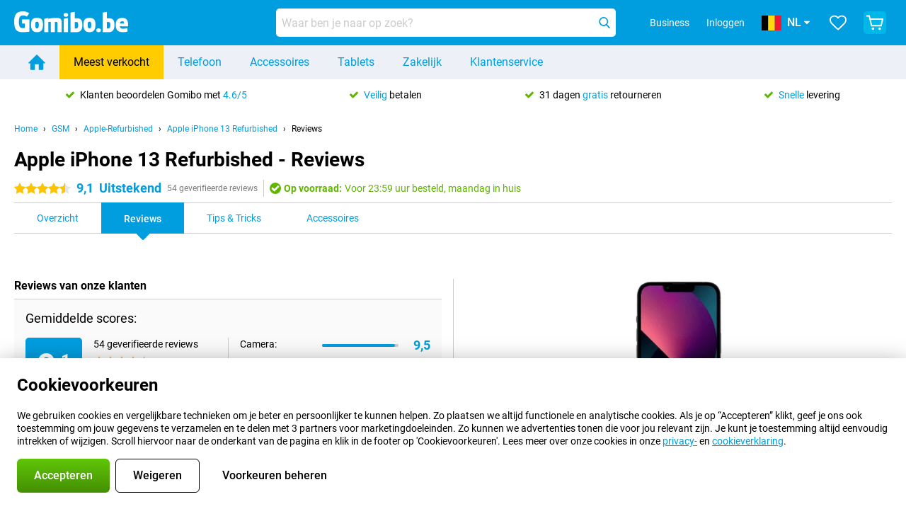

--- FILE ---
content_type: text/html; charset=UTF-8
request_url: https://www.gomibo.be/nl/apple-iphone-13-128gb-refurbished/reviews
body_size: 32932
content:
<!DOCTYPE html>

<html lang="nl-BE" data-lang="nl">
	<head>
		
						<title data-react-helmet="true">Apple iPhone 13 Refurbished - Reviews - Gomibo.be</title>

			
				<meta http-equiv="Content-Type" content="text/html; charset=UTF-8" data-react-helmet="true">
				<meta http-equiv="X-UA-Compatible" content="IE=edge" data-react-helmet="true">

				<meta name="author" content="Gomibo.be" data-react-helmet="true">
				<meta name="copyright" content="&copy; Gomibo.be" data-react-helmet="true">
				<meta name="viewport" content="width=device-width, initial-scale=1" data-react-helmet="true">
				<meta name="format-detection" content="telephone=no" data-react-helmet="true">

				<meta name="google-site-verification" content="TvBeIyAFVVs_hVEQKqVUUEVnS6z23d06wqhdX3KgngM" data-react-helmet="true">

				<meta name="description" content="Lees alle Reviews over de Apple iPhone 13 Refurbished ✓ Reviews van Experts ✓ Ervaringen van klanten ✓ Video reviews" data-react-helmet="true">
				<meta name="robots" content="index,follow" data-react-helmet="true">
				<link rel="canonical" href="https://www.gomibo.be/nl/apple-iphone-13-128gb-refurbished/reviews" data-react-helmet="true">
			
			
					<link data-react-helmet="true" rel="alternate" href="https://www.belsimpel.nl/apple-iphone-13-128gb-refurbished/reviews" hreflang="nl-nl">
					<link data-react-helmet="true" rel="alternate" href="https://www.gomibo.de/apple-iphone-13-128gb-refurbished/bewertungen" hreflang="de-de">
					<link data-react-helmet="true" rel="alternate" href="https://www.gomibo.at/apple-iphone-13-128gb-refurbished/bewertungen" hreflang="de-at">
					<link data-react-helmet="true" rel="alternate" href="https://www.gomibo.ie/apple-iphone-13-128gb-refurbished/reviews" hreflang="en-ie">
					<link data-react-helmet="true" rel="alternate" href="https://www.gomibo.be/nl/apple-iphone-13-128gb-refurbished/reviews" hreflang="nl-be">
					<link data-react-helmet="true" rel="alternate" href="https://www.gomibo.be/fr/apple-iphone-13-128gb-refurbished/avis" hreflang="fr-be">
					<link data-react-helmet="true" rel="alternate" href="https://www.gomibo.co.uk/apple-iphone-13-128gb-refurbished/reviews" hreflang="en-gb">
					<link data-react-helmet="true" rel="alternate" href="https://www.gomibo.se/en/apple-iphone-13-128gb-refurbished/reviews" hreflang="en-se">
					<link data-react-helmet="true" rel="alternate" href="https://www.gomibo.se/apple-iphone-13-128gb-refurbished/recensioner" hreflang="sv-se">
					<link data-react-helmet="true" rel="alternate" href="https://www.gomibo.ch/de/apple-iphone-13-128gb-refurbished/bewertungen" hreflang="de-ch">
					<link data-react-helmet="true" rel="alternate" href="https://www.gomibo.ch/en/apple-iphone-13-128gb-refurbished/reviews" hreflang="en-ch">
					<link data-react-helmet="true" rel="alternate" href="https://www.gomibo.ch/it/apple-iphone-13-128gb-refurbished/recensioni" hreflang="it-ch">
					<link data-react-helmet="true" rel="alternate" href="https://www.gomibo.ch/fr/apple-iphone-13-128gb-refurbished/avis" hreflang="fr-ch">
					<link data-react-helmet="true" rel="alternate" href="https://www.gomibo.fi/en/apple-iphone-13-128gb-refurbished/reviews" hreflang="en-fi">
					<link data-react-helmet="true" rel="alternate" href="https://www.gomibo.fi/apple-iphone-13-128gb-refurbished/arvostelut" hreflang="fi-fi">
					<link data-react-helmet="true" rel="alternate" href="https://www.gomibo.pl/en/apple-iphone-13-128gb-refurbished/reviews" hreflang="en-pl">
					<link data-react-helmet="true" rel="alternate" href="https://www.gomibo.pl/apple-iphone-13-128gb-refurbished/opinie" hreflang="pl-pl">
					<link data-react-helmet="true" rel="alternate" href="https://www.gomibo.it/en/apple-iphone-13-128gb-refurbished/reviews" hreflang="en-it">
					<link data-react-helmet="true" rel="alternate" href="https://www.gomibo.it/apple-iphone-13-128gb-refurbished/recensioni" hreflang="it-it">
					<link data-react-helmet="true" rel="alternate" href="https://www.gomibo.es/en/apple-iphone-13-128gb-refurbished/reviews" hreflang="en-es">
					<link data-react-helmet="true" rel="alternate" href="https://www.gomibo.es/apple-iphone-13-128gb-refurbished/resenas" hreflang="es-es">
					<link data-react-helmet="true" rel="alternate" href="https://www.gomibo.cz/en/apple-iphone-13-128gb-refurbished/reviews" hreflang="en-cz">
					<link data-react-helmet="true" rel="alternate" href="https://www.gomibo.cz/apple-iphone-13-128gb-refurbished/recenze" hreflang="cs-cz">
					<link data-react-helmet="true" rel="alternate" href="https://www.gomibo.no/en/apple-iphone-13-128gb-refurbished/reviews" hreflang="en-no">
					<link data-react-helmet="true" rel="alternate" href="https://www.gomibo.no/apple-iphone-13-128gb-refurbished/anmeldelser" hreflang="no-no">
					<link data-react-helmet="true" rel="alternate" href="https://www.gomibo.fr/en/apple-iphone-13-128gb-refurbished/reviews" hreflang="en-fr">
					<link data-react-helmet="true" rel="alternate" href="https://www.gomibo.fr/apple-iphone-13-128gb-refurbished/avis" hreflang="fr-fr">
					<link data-react-helmet="true" rel="alternate" href="https://www.gomibo.dk/en/apple-iphone-13-128gb-refurbished/reviews" hreflang="en-dk">
					<link data-react-helmet="true" rel="alternate" href="https://www.gomibo.dk/apple-iphone-13-128gb-refurbished/anmeldelser" hreflang="da-dk">
					<link data-react-helmet="true" rel="alternate" href="https://www.gomibo.gr/en/apple-iphone-13-128gb-refurbished/reviews" hreflang="en-gr">
					<link data-react-helmet="true" rel="alternate" href="https://www.gomibo.hr/en/apple-iphone-13-128gb-refurbished/reviews" hreflang="en-hr">
					<link data-react-helmet="true" rel="alternate" href="https://www.gomibo.cy/en/apple-iphone-13-128gb-refurbished/reviews" hreflang="en-cy">
					<link data-react-helmet="true" rel="alternate" href="https://www.gomibo.ee/en/apple-iphone-13-128gb-refurbished/reviews" hreflang="en-ee">
					<link data-react-helmet="true" rel="alternate" href="https://www.gomibo.hu/en/apple-iphone-13-128gb-refurbished/reviews" hreflang="en-hu">
					<link data-react-helmet="true" rel="alternate" href="https://www.gomibo.lu/en/apple-iphone-13-128gb-refurbished/reviews" hreflang="en-lu">
					<link data-react-helmet="true" rel="alternate" href="https://www.gomibo.lv/en/apple-iphone-13-128gb-refurbished/reviews" hreflang="en-lv">
					<link data-react-helmet="true" rel="alternate" href="https://www.gomibo.lt/en/apple-iphone-13-128gb-refurbished/reviews" hreflang="en-lt">
					<link data-react-helmet="true" rel="alternate" href="https://www.gomibo.mt/en/apple-iphone-13-128gb-refurbished/reviews" hreflang="en-mt">
					<link data-react-helmet="true" rel="alternate" href="https://www.gomibo.pt/en/apple-iphone-13-128gb-refurbished/reviews" hreflang="en-pt">
					<link data-react-helmet="true" rel="alternate" href="https://www.gomibo.pt/apple-iphone-13-128gb-refurbished/resenhas" hreflang="pt-pt">
					<link data-react-helmet="true" rel="alternate" href="https://www.gomibo.ro/en/apple-iphone-13-128gb-refurbished/reviews" hreflang="en-ro">
					<link data-react-helmet="true" rel="alternate" href="https://www.gomibo.sk/en/apple-iphone-13-128gb-refurbished/reviews" hreflang="en-sk">
					<link data-react-helmet="true" rel="alternate" href="https://www.gomibo.si/en/apple-iphone-13-128gb-refurbished/reviews" hreflang="en-si">
			

			
									<link
						rel="preconnect"
						href="//bsimg.nl"
												data-react-helmet="true"
					>
									<link
						rel="preconnect"
						href="//www.google-analytics.com"
												data-react-helmet="true"
					>
									<link
						rel="preconnect"
						href="//www.googletagmanager.com"
												data-react-helmet="true"
					>
									<link
						rel="preconnect"
						href="//googleads.g.doubleclick.net"
													crossorigin
												data-react-helmet="true"
					>
									<link
						rel="preconnect"
						href="//connect.facebook.net"
													crossorigin
												data-react-helmet="true"
					>
									<link
						rel="preconnect"
						href="//www.facebook.com"
													crossorigin
												data-react-helmet="true"
					>
									<link
						rel="preconnect"
						href="//s3-eu-west-1.amazonaws.com"
													crossorigin
												data-react-helmet="true"
					>
				
									<link href="https://www.googletagmanager.com/gtag/js?id=G-RF0H7QTE0Y" rel="preload" as="script">
				
									<script>
						(function(w, d, s, l, i, z) {
							w[l] = w[l] || [];
							w[l].push({
								'gtm.start': new Date().getTime(),
								event: 'gtm.js'
							});
							var f = d.getElementsByTagName(s)[0],
								j = d.createElement(s),
								dl = l != 'dataLayer' ? '&l=' + l : '';
							j.async = true;
							j.src = z + '/aabcona/gtm.js?id=' + i + dl;
							f.parentNode.insertBefore(j, f);
						})(window, document, 'script', 'dataLayer', 'GTM-WHNG6L54', 'https://www.gomibo.be');
					</script>
							

			
			
				<meta name="theme-color" content="#009ddf" data-react-helmet="true"> 				<link rel="icon" type="image/png" href="https://bsimg.nl/assets/img/shared/branding/gomibo_be/favicon/favicon-96x96.png" sizes="96x96" data-react-helmet="true" />
				<link rel="icon" type="image/svg+xml" href="https://bsimg.nl/assets/img/shared/branding/gomibo_be/favicon/favicon.svg" data-react-helmet="true" />
				<link rel="shortcut icon" href="https://bsimg.nl/assets/img/shared/branding/gomibo_be/favicon/favicon.ico" data-react-helmet="true" />
				<link rel="apple-touch-icon" sizes="180x180" href="https://bsimg.nl/assets/img/shared/branding/gomibo_be/favicon/apple-touch-icon.png" data-react-helmet="true" />
			

			
							

			
				<meta name="twitter:card" content="summary_large_image" data-react-helmet="true">
									<meta name="twitter:site" content="@gomibo" data-react-helmet="true">
							

			
				<meta property="og:locale" content="nl_BE" data-react-helmet="true">
				<meta property="og:type" content="website" data-react-helmet="true">
				<meta property="og:site_name" content="Gomibo.be" data-react-helmet="true">
				
					<meta property="og:url" content="https://www.gomibo.be/nl/apple-iphone-13-128gb-refurbished/reviews" data-react-helmet="true">
					<meta property="og:title" content="Apple iPhone 13 Refurbished - Reviews" data-react-helmet="true">
					<meta property="og:description" content="Lees alle Reviews over de Apple iPhone 13 Refurbished ✓ Reviews van Experts ✓ Ervaringen van klanten ✓ Video reviews" data-react-helmet="true">
				
				
					<meta property="og:image" content="https://bsimg.nl/images/apple-iphone-13-128gb-zwart-refurbished_1.png/6Mr9TKiRBGdg3ERp1G--9mERF6Y%3D/fit-in/0x0/filters%3Aupscale%28%29" data-react-helmet="true">
					<meta property="og:image:secure_url" content="https://bsimg.nl/images/apple-iphone-13-128gb-zwart-refurbished_1.png/6Mr9TKiRBGdg3ERp1G--9mERF6Y%3D/fit-in/0x0/filters%3Aupscale%28%29" data-react-helmet="true">
					
						<meta property="og:image:width" content="325" data-react-helmet="true">
					
					
						<meta property="og:image:height" content="505" data-react-helmet="true">
					
				
			

			
			<script id="head_breadcrumbs" type="application/ld+json" data-react-helmet="true">
				{
    "@context": "https://schema.org",
    "@type": "BreadcrumbList",
    "itemListElement": [
        {
            "@type": "ListItem",
            "position": 1,
            "item": {
                "@id": "https://www.gomibo.be/nl/",
                "name": "Home"
            }
        },
        {
            "@type": "ListItem",
            "position": 2,
            "item": {
                "@id": "https://www.gomibo.be/nl/telefoon",
                "name": "GSM"
            }
        },
        {
            "@type": "ListItem",
            "position": 3,
            "item": {
                "@id": "https://www.gomibo.be/nl/telefoon/apple-refurbished",
                "name": "Apple-Refurbished"
            }
        },
        {
            "@type": "ListItem",
            "position": 4,
            "item": {
                "@id": "https://www.gomibo.be/nl/apple-iphone-13-128gb-refurbished",
                "name": "Apple iPhone 13 Refurbished"
            }
        },
        {
            "@type": "ListItem",
            "position": 5,
            "item": {
                "@id": "https://www.gomibo.be/nl/apple-iphone-13-128gb-refurbished/reviews",
                "name": "Reviews"
            }
        }
    ]
}
			</script>
		

			
			<script id="head_schema" type="application/ld+json" data-react-helmet="true">
				{
    "@context": "https://schema.org",
    "@type": "Product",
    "name": "Apple iPhone 13 128GB Zwart Refurbished",
    "image": [
        "https://bsimg.nl/images/apple-iphone-13-128gb-zwart-refurbished_1.png/6Mr9TKiRBGdg3ERp1G--9mERF6Y%3D/fit-in/0x0/filters%3Aupscale%28%29",
        "https://bsimg.nl/images/apple-iphone-13-128gb-zwart-refurbished_2.png/1iYZnciZyMcmYGQx8c7NTR3xIpI%3D/fit-in/0x0/filters%3Aupscale%28%29",
        "https://bsimg.nl/images/apple-iphone-13-128gb-zwart-refurbished_3.png/zfRPFSVTxRi3jcTWscWQvaq4fRc%3D/fit-in/0x0/filters%3Aupscale%28%29"
    ],
    "url": "https://www.gomibo.be/nl/apple-iphone-13-128gb-refurbished/128gb-zwart",
    "description": "Over het Apple iPhone 13 128GB Zwart Refurbished: specificaties, reviews, abonnementen, nieuws, tips & tricks, veelgestelde vragen, accessoires en bestel het product!",
    "gtin13": "8720195026976",
    "sku": "S024C13128ZW",
    "brand": {
        "@type": "Thing",
        "name": "Apple-Refurbished"
    },
    "aggregateRating": {
        "@type": "AggregateRating",
        "ratingValue": 9.0999999999999996,
        "reviewCount": 54,
        "bestRating": 10,
        "worstRating": 0
    },
    "offers": {
        "@type": "Offer",
        "priceCurrency": "EUR",
        "price": 329,
        "url": "https://www.gomibo.be/nl/apple-iphone-13-128gb-refurbished/128gb-zwart",
        "itemCondition": "https://schema.org/RefurbishedCondition",
        "availability": "https://schema.org/InStock",
        "seller": {
            "@type": "Organization",
            "name": "Gomibo.be",
            "url": "https://www.gomibo.be",
            "logo": "https://bsimg.nl/assets/img/shared/branding/gomibo_be/social/share_logo.png",
            "email": "info@gomibo.be",
            "telephone": "+3238083545"
        }
    }
}
			</script>
		

							<script>
					try {
						if (!/^(?!Windows).*Linux.*Android [0-9]+[0-9.]*/i.test(navigator.userAgent)) {
							var document_head = document.getElementsByTagName('head')[0];
							var fonts_css_link = document.createElement('link');
							fonts_css_link.rel = 'stylesheet';
							fonts_css_link.type = 'text/css';
							fonts_css_link.media = 'screen';
														fonts_css_link.href = "/assets/css/responsive/gomibo/fonts.css?57619e445f74a8f4813f54ec89280902";
							document_head.appendChild(fonts_css_link);
						}
					} catch (err) {
											}
				</script>
			
						<script type="module" src="/assets/react/vendor.js?719b26a265f96ecdf9d0"></script>
			<script type="module" src="/assets/react/commons.js?3087ca1da660f7a1035e"></script>
			<script type="module" src="/assets/react/app.js?ffbea62f42e7563d15c2"></script>
			<script type="module" src="/assets/react/header.js?9a1d199f0597956cd86e"></script>
			
	<script type="module" src="/assets/react/productdetail.js?b3a862aba02bd40e3755"></script>
	<link rel="preload" as="image" href="https://bsimg.nl/assets/img/shared/branding/gomibo_be/logo/site_header.png">
	

						
						

    	<script data-name="windowVariable">window.allowSentry = "true"</script>
	<script data-name="windowVariable">window.deployedGitSha = "e3fd2a60d7b20b2aa4bc8420a34da12bd6ace101"</script>
	<script data-name="windowVariable">window.sentryDsn = "https://748af9a1ce5f480290c68043c76a1ea2@sentry.belsimpel.nl/11"</script>
	<script data-name="windowVariable">window.staggeredVariations = "null"</script>



                        	<script data-name="windowVariable">window.translations = "[{\"nl\":{\"\":\"\",\"%number_of_reviews% verified review\":[\"{count, plural,\",\"one {%number_of_reviews% geverifieerde review}\",\"other {%number_of_reviews% geverifieerde reviews}\",\"}\"],\"%number_of_stars% star\":[\"{count, plural,\",\"one {%number_of_stars% ster}\",\"other {%number_of_stars% sterren}\",\"}\"],\"(This review is) about [provider name]\\u0004about %provider_name%\":\"over %provider_name%\",\"(This review is) about the [variant name]\\u0004about the %variant_name%\":\"over de %variant_name%\",\"(excl. VAT)\":\"(excl. btw)\",\"(provider dependent)\":\"(providerafhankelijk)\",\"9701 DA\":\"9701 DA\",\"Add %product_name% to your shopping cart\":\"%product_name% aan je winkelwagen toevoegen\",\"All news articles\":\"Alle nieuwsberichten\",\"All pros & cons\":\"Alle plus- & minpunten\",\"All reviews\":\"Alle reviews\",\"Buy a SIM Free %product_group_name%? The options:\":\"%product_group_name% los kopen? De opties:\",\"Buy the %product_group_name%? The options:\":\"%product_group_name% kopen? De opties:\",\"Capacity\":\"Variant\",\"Capacity:\":\"Variant:\",\"Change address\":\"Adres wijzigen\",\"Check postal code\":\"Controleer adres\",\"Choose your provider...\":\"Kies je provider...\",\"Colour\":\"Kleur\",\"Colour and capacity\":\"Kleur en variant\",\"Colour and capacity:\":\"Kleur en variant:\",\"Colour:\":\"Kleur:\",\"Complete description\":\"Volledige beschrijving\",\"Con\":\"Minpunt\",\"Condition:\":\"Conditie:\",\"Confirm\":\"Bevestigen\",\"Delivery time\":\"Levertijd\",\"Detailed specifications\":\"Uitgebreide specificaties\",\"Device upfront\":\"Toestel eenmalig\",\"Enter your email address\":\"Vul je e-mailadres in\",\"Estimated retail price\":\"Verwachte verkoopprijs\",\"Everything about %provider% and your contract\":\"Alles over %provider% en je abonnement\",\"Everything about the %product_group_name%\":\"Alles over de %product_group_name%\",\"Excl. VAT\":\"Excl. btw\",\"Go straight to:\":\"Ga snel naar:\",\"Hide compatible products\":\"Verberg geschikte producten\",\"House number\":\"Huisnummer\",\"House number:\":\"Huisnummer:\",\"How are our reviews created?\":\"Hoe komen onze reviews tot stand?\",\"I recommend this product\":\"Ik raad dit product aan\",\"Icon %name%\":\"Icoon %name%\",\"In stock\":\"Op voorraad\",\"In stock:\":\"Op voorraad:\",\"Incl. VAT\":\"Incl. btw\",\"Information\":\"Meer informatie\",\"Keep me updated\":\"Houd me op de hoogte\",\"Language:\":\"Taal:\",\"Loading...\":\"Laden...\",\"More information\":\"Meer informatie\",\"More videos\":\"Meer video\'s\",\"News article contains a video\":\"Nieuwsartikel bevat een video\",\"No reviews yet\":\"Nog geen reviews\",\"Not in stock\":\"Niet op voorraad\",\"Not in stock %clr_grey_dark%%plain%at this store %with_provider% %end_plain%%end_clr_grey_dark%\":\"Niet op voorraad %clr_grey_dark%%plain%in deze winkel %with_provider% %end_plain%%end_clr_grey_dark%\",\"Not in stock %clr_grey_dark%%plain%at this store%end_plain%%end_clr_grey_dark%\":\"Niet op voorraad %clr_grey_dark%%plain%in deze winkel%end_plain%%end_clr_grey_dark%\",\"Order\":\"Bestel\",\"Play video\":\"Video afspelen\",\"Postal code\":\"Postcode\",\"Postal code:\":\"Postcode:\",\"Price\":\"Prijs\",\"Pro\":\"Pluspunt\",\"Provider-dependent delivery time\":\"Providerafhankelijke levertijd\",\"Rate this review with a \'thumbs down\'\":\"Beoordeel deze review met een \'duim omlaag\'\",\"Rate this review with a \'thumbs up\'\":\"Beoordeel deze review met een \'duim omhoog\'\",\"Repairability index\":\"Herstelbaarheidsindex\",\"Retail price\":\"Verkoopprijs\",\"Scroll down for more information\":\"Scroll voor meer informatie\",\"See terms and conditions for special offers\":\"Bekijk de actievoorwaarden\",\"Select your bundle:\":\"Kies je bundel:\",\"Show all compatible products (%amount%)\":\"Toon alle geschikte producten (%amount%)\",\"Something went wrong while saving your rating. Please try again in a few minutes.\":\"Er ging iets fout bij het opslaan van je beoordeling. Probeer het over een paar minuten opnieuw.\",\"Sort by:\":\"Sorteer op:\",\"Special Offer:\":\"Actie:\",\"Storage\":\"Opslag\",\"Store availability\":\"Winkelvoorraad\",\"Store:\":[\"{count, plural,\",\"one {Winkel:}\",\"other {Winkels:}\",\"}\"],\"Suffix\":\"Toevoeging\",\"The %product_name% is compatible to use in combination with the following phones and tablets.\":\"De %product_name% is te gebruiken in combinatie met de volgende smartphones en tablets.\",\"The benefits of ordering at %domain_name%\":\"De voordelen van bestellen bij %domain_name%\",\"Tip!\":\"Tip!\",\"Video\":\"Video\",\"Video:\":\"Video:\",\"View all outlets\":\"Bekijk alle outlettoestellen\",\"View frequencies\":\"Bekijk frequenties\",\"You cannot re-rate this review\":\"Je kan deze review niet opnieuw beoordelen\",\"Your email address\":\"Jouw e-mailadres\",\"a\":\"a\",\"excl. VAT\":\"Excl. btw\",\"from:\":\"vanaf:\"}},{\"nl\":{\"\":\"\",\"%current_provider% continues as %new_provider%\":\"%current_provider% gaat verder als %new_provider%\",\"%number% result\":[\"{count, plural,\",\"one {%number% resultaat}\",\"other {%number% resultaten}\",\"}\"],\"(excl. VAT)\":\"(excl. btw)\",\"Adapter cable\":\"Adapter kabel\",\"Add another %device%\":\"Nog een %device% toevoegen\",\"Additional customer benefit\":\"Extra klantvoordeel\",\"All %count% filters\":\"Alle %count% filters\",\"All options\":\"Alle opties\",\"Amount\":\"Aantal\",\"Audio cable\":\"Audio kabel\",\"Battery case\":\"Battery case\",\"Bike holders\":\"Fietshouder\",\"Black speakers\":\"Zwarte speakers\",\"Bluetooth\":\"Bluetooth\",\"Both\":\"Allebei\",\"Built-in GPS\":\"Ingebouwde GPS\",\"Calculation example\":\"Voorbeeldberekening\",\"Car chargers\":\"Autoladers\",\"Car holders\":\"Autohouders\",\"Change or reset your filters for more results\":\"Wijzig je filters of maak ze ongedaan voor meer resultaten\",\"Charges telephone\":\"Laadt telefoon op\",\"Check out the best offer for your phone number\":\"Bekijk het beste aanbod voor jouw 06-nummer\",\"Check out your loyalty discount at your provider\":\"Check je vaste klanten-korting bij jouw provider\",\"Clear\":\"Wissen\",\"Click on the product image for more information.\":\"Klik op de productafbeelding voor meer informatie.\",\"Clip holders\":\"Met Klem\",\"Close\":\"Sluiten\",\"Contract length\":\"Duur overeenkomst\",\"Costs per term\":\"Termijnbedrag\",\"Data cable\":\"Data kabel\",\"Device name\":\"Toestelnaam\",\"Do you get a loyalty discount?\":\"Krijg jij vaste klantenkorting?\",\"Do you get a loyalty or family discount with %brand_name%?\":\"Krijg jij vaste klanten- of familiekorting bij %brand_name%?\",\"Do you want more information about the European standard form and paying in instalments?\":\"Wil je meer weten over het Europees standaardformulier en gespreid betalen?\",\"Don\'t know what you want?\":\"Heb je geen idee?\",\"Done in 2 minutes.\":\"Binnen 2 minuten geregeld.\",\"Dual SIM\":\"Dual-Sim\",\"Filter\":\"Filter\",\"Filter %device_type%\":\"Filter %device_type%\",\"Filter contracts\":\"Filter abonnementen\",\"Filters:\":\"Filters:\",\"Find the best deals\":\"Vind de beste deals\",\"Find your ideal %device%\":\"Zoek en vind jouw ideale %device%\",\"First select your\":\"Selecteer eerst je\",\"Fixed debit interest rate\":\"Vaste debetrentevoet\\/JKP\",\"For fitness\":\"Voor Fitness\",\"For men\":\"Voor heren\",\"For women\":\"Voor dames\",\"Get your hands on the %device_name% right now.\":\"Neem je %device_name% morgen al in gebruik.\",\"Grid\":\"Grid\",\"HDMI cable\":\"HDMI kabel\",\"Hardened glass\":\"Hardened glass\",\"Hide filters\":\"Verberg filters\",\"In ear\":\"In ear\",\"Leave blank to view all results\":\"Laat leeg om alle resultaten te zien\",\"Less options\":\"Minder opties\",\"Lightning cable\":\"Lightning kabel\",\"Lightning connector\":\"Lightning kabel\",\"List\":\"Lijst\",\"MobielWerkt B.V. acts as an intermediary for different providers, acts as an exempt intermediary for the Finance B.V. of the chosen provider, and does not give advice about the device loan.\":\"MobielWerkt B.V. bemiddelt namens verschillende partijen en treedt op als vrijgestelde bemiddelaar voor de Finance B.V. van de gekozen provider en geeft geen advies over de toestellening.\",\"More information\":\"Meer informatie\",\"Multipoint pairing\":\"Multipoint pairing\",\"No products were found\":\"Geen producten gevonden\",\"No products were found.\":\"Geen producten gevonden.\",\"Noise cancelling\":\"Noise cancelling\",\"Noise filtering\":\"Noise filtering\",\"Orders can be placed from 4 months before the end of your current contract.\":\"Bestellen kan vanaf 4 maanden voor het einde van je huidige contract.\",\"Over ear\":\"Over ear\",\"Personal offers\":\"Persoonlijke aanbiedingen\",\"Price\":\"Prijs\",\"Product\":\"Product\",\"Products\":\"Producten\",\"Quick charging\":\"Snelladers\",\"Read it here.\":\"Lees het hier.\",\"Read less\":\"Lees minder\",\"Read more...\":\"Lees meer...\",\"Reset\":\"Herstel\",\"Reset all filters.\":\"Herstel alle filters.\",\"See which discounts and extras you can get\":\"Bekijk welke kortingen en extra\'s jij kunt krijgen\",\"Select the products that are already active on your address, and see which benefits you\'ll get:\":\"Selecteer de producten die al actief zijn op jouw adres en zie meteen welke voordelen je krijgt:\",\"Select your %device%\":\"Kies jouw %device%\",\"Show %number% result\":[\"{count, plural,\",\"one {Toon %number% resultaat}\",\"other {Toon %number% resultaten}\",\"}\"],\"Sort\":\"Sorteer\",\"Sort by:\":\"Sorteer op:\",\"Stock\":\"Voorraad\",\"The device loan is a form of non-revolving purchase financing by the Finance B.V. of the chosen partner.\":\"De toestellening is een aflopend goederenkrediet aangeboden door de Finance B.V. van de gekozen provider.\",\"This table contains a calculation for a device loan and the price per month as an example.\":\"Deze tabel bevat een (voorbeeld)berekening van een toestellening en de prijs per maand.\",\"Tip!\":\"Tip!\",\"Total credit amount\":\"Totaal kredietbedrag\",\"Total device costs\":\"Totale toestelkosten\",\"Transparent cases\":\"Doorzichtige hoesjes\",\"USB-C connection\":\"USB-C kabel\",\"USB-C connector\":\"USB-C kabel\",\"Undo filters\":\"Filters ongedaan maken\",\"Upfront payment\":\"Eenmalige betaling\",\"Water resistant\":\"Waterbestendig\",\"Which products are already registered to your address?\":\"Welke producten heb jij al op je adres?\",\"White headphones\":\"Waterbestendige koptelefoons\",\"Wireless\":\"Draadloos\",\"Wireless chargers\":\"Draadloze opladers\",\"Wireless charging\":\"Draadloos opladen\",\"You can upgrade or switch!\":\"Je kunt verlengen of overstappen!\",\"You will need to determine whether the device loan fits your personal circumstances.\":\"Je dient zelf te bepalen of de toestellening aansluit bij jouw persoonlijke omstandigheden.\",\"You\'ll always keep %phone_number% for free.\":\"Je behoudt altijd gratis %phone_number%.\",\"Your %current_provider% contract has been converted to a %new_provider% contract. Do you want to upgrade your current contract? Then you can upgrade your %new_provider% contract via %brand_name%.\":\"Je %current_provider%-abonnement is omgezet naar een %new_provider%-abonnement. Wil je je huidige abonnement verlengen? Dan kun je via %brand_name% verlengen bij %new_provider%.\",\"Your current contract\'s end date:\":\"Einddatum van je abonnement:\",\"current provider\":\"huidige provider\"}},{\"nl\":{\"\":\"\",\"%bold%Please note!%end_bold% Certain products have been removed from your favourites list because they are no longer available or the bundle has changed.\":\"%bold%Let op!%end_bold% Bepaalde producten zijn uit je favorietenlijst verwijderd omdat ze niet meer leverbaar zijn of de bundel is aangepast.\",\"%contract_duration_in_months% month\":[\"{count, plural,\",\"one {%contract_duration_in_months% maand}\",\"other {%contract_duration_in_months% maanden}\",\"}\"],\"%credit% prepaid credit\":\"%credit% beltegoed\",\"%number% options selected\":\"%number% opties geselecteerd\",\"%number_of_items% item\":[\"{count, plural,\",\"one {%number_of_items% stuk}\",\"other {%number_of_items% stuks}\",\"}\"],\"%number_of_orders% pending order\":[\"{count, plural,\",\"one {%number_of_orders% lopende order}\",\"other {%number_of_orders% lopende orders}\",\"}\"],\"%number_of_reviews% review\":[\"{count, plural,\",\"one {%number_of_reviews% review}\",\"other {%number_of_reviews% reviews}\",\"}\"],\"%number_of_reviews% verified review\":[\"{count, plural,\",\"one {%number_of_reviews% geverifieerde review}\",\"other {%number_of_reviews% geverifieerde reviews}\",\"}\"],\"%number_of_stars% star\":[\"{count, plural,\",\"one {%number_of_stars% ster}\",\"other {%number_of_stars% sterren}\",\"}\"],\"%provider_name% Data Only contract\":\"%provider_name%-Data Only-abonnement\",\"%provider_name% Data Only upgrade\":\"%provider_name%-Data Only-verlenging\",\"%provider_name% Sim Only contract\":\"%provider_name% GSM-abonnement\",\"%provider_name% Sim Only contract - Young\":\"%provider_name% GSM-abonnement - Jeugd\",\"%provider_name% Sim Only upgrade\":\"%provider_name% GSM-abonnement verlenging\",\"%provider_name% Sim Only upgrade - Young\":\"%provider_name% GSM-abonnement verlenging - Jeugd\",\"%provider_name% contract\":\"%provider_name%-abonnement\",\"%provider_name% contract - Young\":\"%provider_name% contract - Jeugd\",\"%provider_name% upgrade\":\"%provider_name%-verlenging\",\"%provider_name% upgrade - Young\":\"%provider_name% verlenging - Jeugd\",\"(excl. VAT):\":\"(excl. btw):\",\"1 year\":\"1 jaar\",\"2 year\":\"2 jaar\",\"3-in-1 SIM card\":\"3-in-1 simkaart\",\"A letter with a simple step-by-step plan is included with the delivered SIM card. We will transfer your own phone number to your new SIM card on the same day that you perform these steps.\":\"Bij de geleverde simkaart zit een brief met een eenvoudig stappenplan. Wanneer je dit uitvoert zetten wij dezelfde dag je eigen telefoonnummer over op je nieuwe simkaart.\",\"A verification token has been sent to your email address. Fill in this verification token to log in.\":\"Er is een verificatiecode verstuurd naar je e-mailadres. Vul deze verificatiecode in om in te loggen\",\"Accessories made for the %device_name% - Recommended by our experts\":\"Accessoires speciaal voor de %device_name% - Door onze experts aanbevolen\",\"Add %product_name% to your shopping cart\":\"%product_name% aan je winkelwagen toevoegen\",\"Add products to your favourites by clicking on \":\"Voeg producten toe door te klikken op \",\"Add to your favourites\":\"Voeg toe aan je favorieten\",\"Added\":\"Toegevoegd\",\"Added to your shopping cart\":\"Aan je winkelwagen toegevoegd\",\"After %amount% month:\":[\"{count, plural,\",\"one {Na %amount% maand:}\",\"other {Na %amount% maanden:}\",\"}\"],\"All options\":\"Alle opties\",\"Already have an account?\":\"Heb je al een account?\",\"Amount\":\"Aantal\",\"Amount:\":\"Aantal:\",\"Are you staying with the same provider?\":\"Blijf je bij dezelfde provider?\",\"As the name suggests, you\'ll receive 3 sizes in 1.\":\"De naam zegt het al; het zijn 3 formaten simkaarten in 1.\",\"At home or at work:\":\"Thuis of op het werk:\",\"At home, at work, or via PostNL pick-up point:\":\"Thuis, op het werk, of via PostNL-afhaalpunt:\",\"Business\":\"Zakelijk\",\"By entering your details, you agree to our privacy statement.\":\"Door je gegevens in te vullen ga je akkoord met onze privacyverklaring.\",\"Cable connection\":\"Kabel verbinding\",\"Can you transfer %number%?\":\"Kun je %number% meenemen?\",\"Change shopping cart\":\"Wijzig winkelwagen\",\"Check now\":\"Controleer nu\",\"Check other data\":\"Andere gegevens controleren\",\"Check with %current_provider% if you can already take or renew %phone_number% and see your personal discount\":\"Controleer bij %current_provider% of je %phone_number% al kunt meenemen of verlengen en bekijk je persoonlijke korting\",\"Check with %current_provider% whether you can already upgrade or transfer %phone_number%:\":\"Controleer bij %current_provider% of je %phone_number% al kunt meenemen of verlengen:\",\"Choose your bundle\":\"Kies je bundel\",\"Choose your provider...\":\"Kies je provider...\",\"Choose your upgrade\":\"Kies je verlenging\",\"Clear entered value\":\"Verwijder ingevulde tekst\",\"Click on the link in the email to activate your account.\":\"Klik op de link in de mail om je account te activeren.\",\"Click on the link in the email to reset your password.\":\"Klik op de link in de mail om je account te activeren.\",\"Close\":\"Sluiten\",\"Close this message\":\"Dit bericht sluiten\",\"Compact version\\u0004Add to cart\":\"In winkelwagen\",\"Confirm\":\"Bevestigen\",\"Confirm that this is you\":\"Bevestig dat jij het bent\",\"Continue\":\"Doorgaan\",\"Continue shopping\":\"Verder winkelen\",\"Contract:\":\"Abonnement:\",\"Copper connection\":\"Koperverbinding\",\"Create a new password for\":\"Maak een nieuw wachtwoord aan voor\",\"Create account\":\"Account aanmaken\",\"Create password\":\"Wachtwoord aanmaken\",\"Credit after registration at the provider.\":\"Tegoed na registratie bij de provider.\",\"DSL connection\":\"DSL-verbinding\",\"Date of birth\":\"Geboortedatum\",\"Delete\":\"Verwijder\",\"Detailed information\":\"Uitgebreide informatie\",\"Device payment:\":\"Toestelbetaling:\",\"Device upfront\":\"Toestel eenmalig\",\"Didn\'t receive an email? Please check your spam folder, or request the verification email again by\":\"Heb je geen e-mail ontvangen? Controleer je ongewenste e-mail of vraag de verificatiemail opnieuw aan.\",\"Didn\'t receive an email? Please check your spam folder, or request the verification email again in %time% seconds.\":\"Heb je geen e-mail ontvangen? Controleer je ongewenste e-mail of vraag de verificatiemail opnieuw aan over %time% seconden.\",\"Do you get a loyalty discount?\":\"Krijg jij vaste klantenkorting?\",\"Do you keep getting this message? Please try again in a couple of minutes.\":\"Blijf je deze melding zien? Probeer het over een paar minuten opnieuw.\",\"Do you want to save your favourites and be able to view them again at a later time?\":\"Wil je je favorieten opslaan en op een later moment opnieuw kunnen bekijken? \",\"Don\'t have an account yet?\":\"Heb je nog geen account?\",\"Don\'t lose sight of your favourites!\":\"Verlies je favorieten niet uit het oog!\",\"Don\'t worry - free 31-day return period\":\"Geen zorgen - 31 dagen gratis retourneren\",\"Done in 2 minutes.\":\"Binnen 2 minuten geregeld.\",\"Email address\":\"E-mailadres\",\"Enter your current phone number\":\"Vul je huidige telefoonnummer in:\",\"Enter your email address so we can send you an email to activate your account.\":\"Vul je e-mailadres in, dan sturen we je een e-mail waarmee je je account kunt activeren.\",\"Enter your email address so we can send you an email to reset your password.\":\"Vul je e-mailadres in, dan sturen we je een e-mail waarmee je je wachtwoord opnieuw kunt instellen.\",\"Excl. VAT\":\"Excl. btw\",\"Expected delivery time:\":\"Verwachte levertijd:\",\"External shop reviews\":\"Externe winkelbeoordelingen\",\"Featured deal!\":\"Uitgelichte aanbieding!\",\"Fiber connection\":\"Glasvezelverbinding\",\"Find and select your model\":\"Zoek en selecteer je model\",\"First month from %old_price% per month now only:\":[\"{count, plural,\",\"one {Eerste maand van %old_price% per maand voor:}\",\"other {Eerste %discount_period% maanden van %old_price% per maand voor:}\",\"}\"],\"First month:\":[\"{count, plural,\",\"one {Eerste maand:}\",\"other {Eerste %amount% maanden:}\",\"}\"],\"For questions or persisting problems, you can always reach us via\":\"Bij vragen of aanhoudende problemen kun je ons altijd bereiken via\",\"For your %provider% contract\":\"Voor je %provider% abonnement\",\"Forgot your password?\":\"Wachtwoord vergeten?\",\"Free insurance against misuse\":\"Gratis verzekerd tegen misbruik\",\"From the moment that your number is transferred to %provider_name%, your old contract will be cancelled.\":\"Vanaf het moment dat je nummer is overgezet naar %provider_name%, is je oude abonnement stopgezet.\",\"From the moment that your number is transferred, your old contract will be cancelled.\":\"Vanaf het moment dat je nummer is overgezet, is je oude abonnement stopgezet.\",\"Get a loyalty discount! Which products are already registered to your address?\":\"Krijg vaste klantenkorting! Welke producten heb jij al op jouw adres?\",\"Hide\":\"Verberg\",\"House number\":\"Huisnummer\",\"Imperative\\u0004Log in\":\"Log in\",\"Imperative\\u0004create an account.\":\"maak een account aan.\",\"In order to qualify for the loyalty discount of %selector%, you need more %provider% products.\":\"Om in aanmerking te komen voor vaste klanten-korting van %selector% heb je meer %provider% producten nodig.\",\"In stock\":\"Op voorraad\",\"In the meantime, you\'ll be able to use your old SIM card.\":\"Je kunt zolang je oude simkaart blijven gebruiken.\",\"Incl. VAT\":\"Incl. btw\",\"Invalid address.\":\"Ongeldige adres.\",\"Invalid date of birth.\":\"Ongeldige geboortedatum.\",\"It doesn\'t matter which provider you\'ve chosen.\":\"Bij welke provider je ook een contract afsluit.\",\"Leave blank to view all results\":\"Laat leeg om alle resultaten te zien\",\"Less options\":\"Minder opties\",\"Loading...\":\"Laden...\",\"Log in\":\"Inloggen\",\"Log in to %brand_name%\":\"Inloggen bij %brand_name%\",\"Log in with your order number\":\"Inloggen met je ordernummer\",\"Login\":\"Inloggen\",\"Long per month\\u0004Total per month:\":\"Totaal per maand:\",\"Medium\":\"Gemiddeld\",\"Micro SIM card\":\"Micro simkaart\",\"Mini SIM card\":\"Mini simkaart\",\"Minimum 8 characters\":\"Minimaal 8 karakters\",\"Minimum age of contracts is 18 years. Is the contract in the name of your parent(s)? Fill in the details that are known to the provider.\":\"Minimumleeftijd voor abonnementen is 18 jaar. Staat het abonnement op naam van je ouder(s)? Vul de gegevens in die bij de provider bekend zijn.\",\"Monthly terminable\":\"Maandelijks opzegbaar\",\"More information\":\"Meer informatie\",\"Most new smartphones use this type of SIM card.\":\"De meeste nieuwe smartphones maken gebruik van dit type simkaart.\",\"Nano SIM card\":\"Nano simkaart\",\"New contract\":\"Nieuw abonnement\",\"New:\":\"Nieuw:\",\"Next\":\"Volgende\",\"No connection charge and done in 2 minutes.\":\"Geen aansluitkosten en in 2 minuten geregeld.\",\"No double charges\":\"Geen dubbele kosten\",\"No email address has been entered.\":\"Er is geen e-mailadres ingevuld.\",\"No results found\":\"Geen resultaten gevonden\",\"No results found.\":\"Geen resultaten gevonden.\",\"No reviews yet\":\"Nog geen reviews\",\"Not in stock\":\"Niet op voorraad\",\"Number Transfer Guarantee\":\"Nummerbehoudgarantie\",\"Number of items:\":\"Aantal stuks:\",\"On the number transfer date, your number will be transferred to your new SIM card.\":\"Je nummer wordt op de nummerbehouddatum overgezet op je nieuwe simkaart.\",\"One-off %provider% connection charge, charged on the first invoice:\":\"Eenmalige aansluitkosten %provider%, in rekening gebracht op de eerste factuur:\",\"Oops, an error occurred!\":\"Ai, foutje!\",\"Order\":\"Bestel\",\"Order now\":\"Bestel nu\",\"Order number\":\"Ordernummer\",\"Order number:\":\"Ordernummer:\",\"Outlet devices\":\"Outlettoestellen\",\"Outlet from %span%%price%%end_span%\":\"Outlet vanaf %span%%price%%end_span%\",\"Password\":\"Wachtwoord\",\"Password for %brand_name%\":\"Wachtwoord bij %brand_name%\",\"Per MB:\":\"Per MB:\",\"Per min: %cost% (to landline)\":\"Per min: %cost% (naar vast)\",\"Per min: %cost% (to mobile phone)\":\"Per min: %cost% (naar mobiel)\",\"Per text:\":\"Per sms:\",\"Pick up in a %brand_name% store: free of charge\":\"Afhalen in een %brand_name%-winkel: gratis\",\"Postal code\":\"Postcode\",\"Pre-order\":\"Pre-order\",\"Previous\":\"Vorige\",\"Price\":\"Prijs\",\"Price details:\":\"Prijsdetails:\",\"Price prepaid SIM card:\":\"Prijs prepaid simkaart:\",\"Price replacement SIM card:\":\"Prijs vervangende simkaart:\",\"Proceed to checkout\":\"Verder met bestellen\",\"Ready\":\"Gereed\",\"Receive your new phone tomorrow.\":\"Ontvang je nieuwe smartphone morgen.\",\"Register\":\"Registreren\",\"Register at %brand_name%\":\"Registreren bij %brand_name%\",\"Remove from your favourites\":\"Verwijder van je favorieten\",\"Resend activation link\":\"Activatielink opnieuw versturen\",\"SIM card type:\":\"Simkaarttype:\",\"SIM card with %credit% prepaid credit\":\"simkaart met %credit% beltegoed\",\"Save money with Sim Only or choose a new device.\":\"Bespaar met een GSM-abonnement of kies een nieuw toestel.\",\"Seamless transfer\":\"Naadloze overgang\",\"Search\":\"Zoeken\",\"Select the products that are already active on your address, besides your current phone subscription, and immediately check out the extra benefits you\'ll receive.\":\"Selecteer welke producten er, naast je huidige bestelling, al op jouw adres aanwezig zijn en zie hier direct welke extra voordelen jij krijgt.\",\"Select the products that, in addition to your current order, are already active at your address:\":\"Selecteer de producten die, naast je huidige bestelling, al actief zijn op jouw adres:\",\"Select your current network\":\"Kies je huidige netwerk\",\"Select your current provider\":\"Kies je huidige provider\",\"Send email\":\"Stuur e-mail\",\"Shipping fees:\":\"Verzendkosten:\",\"Short per month\\u0004Total per month:\":\"Totaal p\\/mnd:\",\"Show\":\"Toon\",\"Sign up for an email notification when this product comes back in stock\":\"Meld je aan voor een e-mail zodra dit product weer op voorraad is\",\"Skip check\":\"Controle overslaan\",\"Something went wrong. Our colleagues were automatically notified of the problem.\":\"Er ging iets fout. Onze collega\'s zijn automatisch op de hoogte gebracht van het probleem.\",\"Stock:\":\"Voorraad:\",\"Strength:\":\"Sterkte:\",\"Strong\":\"Sterk\",\"Suffix\":\"Toevoeging\",\"The %bold%%product_name%%end_bold% has been added to your shopping cart\":\"De %bold%%product_name%%end_bold% is toegevoegd aan je winkelwagen\",\"The email address and password combination is not registered with us. Did you\":\"De combinatie van het e-mailadres en het wachtwoord is niet bij ons bekend. Ben je je\",\"The email address you entered is not valid. Please check whether the email address contains an @, a period, and no spacing.\":\"Er is geen geldig e-mailadres ingevuld. Controleer of het e-mailadres een @ en een punt bevat en of er geen spaties in staan.\",\"The following sizes are included:\":\"De volgende formaten zitten er in:\",\"The link has expired. Click on the button below to receive a new email to reset your password.\":\"De link is verlopen. Klik op onderstaande knop en ontvang een nieuwe e-mail om je wachtwoord te herstellen.\",\"The link to activate your account has expired. Enter your email address to receive a new activation link.\":\"De link om je account to activeren is helaas verlopen. Vul je e-mailadres in om een nieuwe activatielink te ontvangen.\",\"The order number you entered is not valid.\":\"Er is geen geldig ordernummer ingevuld.\",\"The password you entered contains invalid characters.\":\"Je wachtwoord bevat ongeldige karakters.\",\"The password you entered is too long.\":\"Er is een te lang wachtwoord ingevuld.\",\"The password you entered is too short.\":\"Er is een te kort wachtwoord ingevuld.\",\"The requested order could not be found.\":\"De opgevraagde bestelling kon helaas niet worden gevonden.\",\"Then choose an upgrade.\":\"Kies dan voor een verlenging.\",\"There have been too many unsuccessful attempts. Please try again in a couple of minutes.\":\"Er zijn te veel mislukte pogingen gedaan. Probeer het over een paar minuten nog een keer.\",\"There have been too many unsuccessful login attempts. Please try again in a couple of minutes.\":\"Er zijn te veel mislukte inlogpogingen gedaan. Probeer het over een paar minuten nog een keer.\",\"These are your benefits:\":\"Dit zijn jouw voordelen:\",\"This is the biggest type of SIM card and it is not used in smartphones.\":\"Dit is de grootste versie en wordt niet gebruikt in smartphones.\",\"This is the smallest type of SIM card.\":\"Dit is het kleinste formaat simkaart.\",\"This size is sometimes used in older smartphones.\":\"Dit formaat wordt soms nog gebruikt in wat oudere smartphones.\",\"This way, you won\'t face double charges.\":\"Hierdoor zul je geen dubbele kosten hebben.\",\"Tip!\":\"Tip!\",\"To shopping cart\":\"Naar winkelwagen\",\"Transfer service\":\"Overstapservice\",\"Unknown SIM card type\":\"Onbekend type simkaart\",\"Until the transfer date, your old provider will make sure you can use your number under the old terms and conditions.\":\"Tot de overgangsdatum houdt je oude provider je nummer in gebruik tegen de oude voorwaarden.\",\"Upfront payment device:\":\"Eenmalige betaling toestel:\",\"Upgrade\":\"Verlenging\",\"Upgrade contract\":\"Abonnement verlengen\",\"Upgrade with a new phone now!\":\"Verleng nu met een nieuwe smartphone!\",\"Valid in the %country_name%:\":\"Geldig in de %country_name%:\",\"Verification Token\":\"Verificatiecode verlopen\",\"Via a PostNL pick-up point:\":\"Via een PostNL-afhaalpunt:\",\"View all terms and conditions before using in %country_name%.\":\"Bekijk alle voorwaarden voor gebruik in %country_name%.\",\"View details\":\"Bekijk details\",\"Want to transfer to %provider_name%?\":\"Wil je overstappen naar %provider_name%?\",\"Want to transfer to a different provider?\":\"Wil je overstappen naar een andere provider?\",\"We check the end date for every order, so you\'ll never pay double costs.\":\"We controleren de einddatum bij iedere bestelling, zodat je nooit dubbele kosten hebt.\",\"We guarantee that you\'ll always be able to keep your mobile phone number.\":\"Wij garanderen dat je jouw mobiele nummer altijd mee kunt nemen.\",\"We guarantee that you\'ll always be able to keep your phone number.\":\"Wij garanderen dat je jouw mobiele nummer altijd mee kunt nemen.\",\"We need these to display your personalized offer\":\"Deze hebben we nodig om je persoonlijke aanbod te kunnen tonen\",\"We will make sure to cancel your current contract for you.\":\"Wij zorgen ervoor dat je huidige abonnement wordt opgezegd.\",\"We will transfer your number for free\":\"We zetten je nummer gratis over\",\"We\'ll find out for you!\":\"We zoeken het voor je uit!\",\"We\'re checking with %provider% whether you can already upgrade or transfer %phone_number%.\":\"We controleren bij %provider% of je %phone_number% al kunt meenemen of verlengen.\",\"We\'ve sent you an email\":\"We hebben je een e-mail gestuurd\",\"Weak\":\"Zwak\",\"Welcome back!\":\"Welkom terug!\",\"What are you looking for?\":\"Waar ben je naar op zoek?\",\"Which phone number do you want to keep?\":\"Welk telefoonnummer wil je meenemen?\",\"With a %name% contract:\":\"Bij een %name% abonnement:\",\"With a 3-in-1 SIM card, you can choose the right size for your phone yourself.\":\"Met een 3-in-1 simkaart kun je zelf het juiste formaat voor je smartphone kiezen.\",\"With our transfer service, we\'ll take care of everything!\":\"Met onze overstapservice wordt alles voor je geregeld!\",\"Within 10 business days following your application, you will receive a message with your fixed transfer date.\":\"Binnen 10 werkdagen na de aanvraag krijg je een bericht met je vastgestelde overgangsdatum.\",\"Yes, keep %phone_number% %underline%Change%end_underline%\":\"Ja, %phone_number% behouden %underline%Wijzig%end_underline%\",\"You can already order 4 months before your %current_provider% contract expires.\":\"Bestel al 4 maanden v\\u00f3\\u00f3rdat je %current_provider% abonnement afloopt.\",\"You can also reset your password.\":\"Je kunt ook je wachtwoord opnieuw instellen.\",\"You can always upgrade or transfer your phone number starting 4 months before the end date of your contract.\":\"Je kunt altijd 4 maanden voor je einddatum verlengen of je nummer meenemen.\",\"You can decide when\":\"Je bepaalt zelf wanneer\",\"You can find the order number in the order confirmation email.\":\"Het ordernummer vind je in de bevestigingsmail van je bestelling.\",\"You can upgrade at %provider%.\":\"Je mag verlengen bij %provider%.\",\"You can upgrade early at %provider%.\":\"Je mag vervroegd verlengen bij %provider%.\",\"You can upgrade or switch!\":\"Je kunt verlengen of overstappen!\",\"You can upgrade!\":\"Je kunt verlengen!\",\"You don\'t have favourite products yet\":\"Je hebt nog geen favoriete producten\",\"You submitted too many requests in a short time period. Please try again later.\":\"Je hebt te veel verzoeken ingediend in korte tijd. Probeer het later nog een keer.\",\"You submitted too many requests in a short time period. We\'ve sent you an email. Please check your inbox or spam folder. Haven\'t received an email? Please try again later.\":\"Je hebt te veel verzoeken ingediend in korte tijd. We hebben je gemaild. Controleer je inbox of spamfolder. Geen mail ontvangen? Probeer het later nog een keer.\",\"You won\'t have to do this yourself.\":\"Je hoeft dit dus niet zelf te doen.\",\"You\'ll always keep %phone_number% for free.\":\"Je behoudt altijd gratis %phone_number%.\",\"You\'ll keep your own phone number\":\"Je behoud je eigen telefoonnummer\",\"You\'ll receive a new phone number\":\"Je krijgt een nieuw telefoonnummer\",\"You\'ll receive an email with the outcome.\":\"Je ontvangt van ons een e-mail met de uitkomst.\",\"Your account hasn\'t been activated yet\":\"Je account is nog niet geactiveerd\",\"Your account is protected with two-factor authentication.\":\"Je account is beveiligd met tweestapsverificatie.\",\"Your date of birth can\'t be in the future.\":\"Je geboortedatum kan niet in de toekomst liggen.\",\"Your details are secure. We use them to check the end date of your contract with %provider%.\":\"Je gegevens zijn veilig. Hiermee controleren we de einddatum van je contract bij %provider%.\",\"Your favourite accessories\":\"Jouw favoriete accessoires\",\"Your favourite contracts at home\":\"Jouw favoriete abonnementen voor thuis\",\"Your favourite devices\":\"Jouw favoriete toestellen\",\"Your favourite devices with a contract\":\"Je favoriete toestellen met een abonnement\",\"Your favourite sim only contracts\":\"Je favoriete GSM-abonnementen\",\"Your old contract will be cancelled\":\"Je oude abonnement wordt opgezegd\",\"and\":\"en\",\"business\":\"zakelijk\",\"device\":[\"{count, plural,\",\"one {toestel}\",\"other {toestellen}\",\"}\"],\"forget your password?\":\"wachtwoord vergeten?\",\"logging in.\":\"Aan het inloggen.\",\"or\":\"of\",\"phone\":[\"{count, plural,\",\"one {smartphone}\",\"other {smartphones}\",\"}\"],\"price details\":\"prijsdetails\",\"router\":[\"{count, plural,\",\"one {router}\",\"other {routers}\",\"}\"],\"tablet\":[\"{count, plural,\",\"one {tablet}\",\"other {tablets}\",\"}\"],\"valid in the\":\"geldig in de\",\"with %subscription_name%\":\"met %subscription_name%\",\"with telephone number %phone_number%\":\"met nummer %phone_number%\"}},{\"nl\":{\"\":\"\",\"%bold% %review_site_name% %end_bold% visitors rate %brand_name% with a %bold% %review_score% %end_bold%\":\"%bold% %review_site_name% %end_bold% bezoekers beoordelen %brand_name% met een %bold%%review_score%%end_bold%\",\"%brand_name% news feed: The latest news about phones, contracts and much more\":\"%brand_name% nieuwsfeed: het laatste nieuws over telefoons, contracten en veel meer\",\"%number_of_customers% customers ordered the %group_name% yesterday!\":\"%number_of_customers% klanten hebben gisteren de %group_name% besteld!\",\"Accept all\":\"Alles accepteren\",\"Activate account\":\"Account activeren\",\"Back\":\"Terug\",\"Close\":\"Sluiten\",\"Cookie Preferences\":\"Cookievoorkeuren\",\"Decline all\":\"Alles weigeren\",\"Do you keep getting this message?\":\"Blijf je deze melding zien?\",\"For questions or persisting problems, you can always reach us via email:\":\"Bij vragen of aanhoudende problemen kun je ons altijd bereiken via e-mail:\",\"Imprint\":\"Impressum\",\"Information\":\"Meer informatie\",\"Log in to %brand_name%\":\"Inloggen bij %brand_name%\",\"Our colleagues were automatically notified of the problem.\":\"Onze collega\'s zijn automatisch op de hoogte gebracht van het probleem.\",\"Please try again in a couple of minutes.\":\"Probeer het over een paar minuten opnieuw.\",\"Popular device\":\"Populair toestel\",\"Register at %brand_name%\":\"Registreren bij %brand_name%\",\"Register at %brand_name% Business\":\"Registreren bij %brand_name% Zakelijk\",\"Save choice\":\"Keuze opslaan\",\"Set password\":\"Wachtwoord instellen\",\"Something didn\'t go quite right here\":\"Daar ging iets niet helemaal goed\",\"Something went wrong on the page.\":\"Er ging iets fout op de pagina.\",\"We use cookies and similar technologies to give you a better, more personal experience. Functional and analytical cookies are always active. By clicking \\u201cAccept\\u201d you also allow us to collect your data and share it with 3 partners for marketing purposes, so we can show you ads that matter to you. You can withdraw or change your consent at any time. To do so, scroll to the bottom of the page and click on \\u2018Cookie Preferences\\u2019 in the footer. Read more about our use of cookies in our %open_privacy_link%privacy%close_privacy_link% and %open_cookie_link%cookie statements%close_cookie_link%.\":\"We gebruiken cookies en vergelijkbare technieken om je beter en persoonlijker te kunnen helpen. Zo plaatsen we altijd functionele en analytische cookies. Als je op \\u201cAccepteren\\u201d klikt, geef je ons ook toestemming om jouw gegevens te verzamelen en te delen met 3 partners voor marketingdoeleinden. Zo kunnen we advertenties tonen die voor jou relevant zijn. Je kunt je toestemming altijd eenvoudig intrekken of wijzigen. Scroll hiervoor naar de onderkant van de pagina en klik in de footer op \'Cookievoorkeuren\'. Lees meer over onze cookies in onze %open_privacy_link%privacy-%close_privacy_link% en %open_cookie_link%cookieverklaring%close_cookie_link%.\",\"Your favourites\":\"Jouw favorieten\"}},{\"nl\":{\"\":\"\",\"%brand_name% logo\":\"%brand_name%-logo\",\"Accept\":\"Accepteren\",\"Available languages:\":\"Beschikbare talen:\",\"Back\":\"Terug\",\"Be careful! Borrowing money costs money\":\"Let op! Geld lenen kost geld\",\"Cancel\":\"Annuleren\",\"Change country to %country%\":\"Land wijzigen naar %country%\",\"Change to %country%\":\"Wijzigen naar %country%\",\"Close\":\"Sluiten\",\"Cookie Preferences\":\"Cookievoorkeuren\",\"Country:\":\"Land:\",\"Decline\":\"Weigeren\",\"Earlier\":\"Eerder\",\"Language:\":\"Taal:\",\"Log in\":\"Inloggen\",\"Log in to %brand_name%\":\"Inloggen bij %brand_name%\",\"Log out\":\"Uitloggen\",\"Manage preferences\":\"Voorkeuren beheren\",\"Menu\":\"Menu\",\"My account\":\"Mijn account\",\"New\":\"Nieuw\",\"Notifications\":\"Meldingen\",\"Pay attention:\":\"Let op:\",\"Select your country and language\":\"Selecteer je land en taal\",\"Select your country:\":\"Selecteer je land:\",\"This means the VAT rate and the shipping fees may change.\":\"Het btw-tarief en de verzendkosten kunnen hierdoor veranderen.\",\"To shopping cart\":\"Naar winkelwagen\",\"View\":\"Bekijk\",\"We use cookies and similar technologies to give you a better, more personal experience. Functional and analytical cookies are always active. By clicking \\u201cAccept\\u201d you also allow us to collect your data and share it with 3 partners for marketing purposes, so we can show you ads that matter to you. You can withdraw or change your consent at any time. To do so, scroll to the bottom of the page and click on \\u2018Cookie Preferences\\u2019 in the footer. Read more about our use of cookies in our %open_privacy_link%privacy%close_privacy_link% and %open_cookie_link%cookie statements%close_cookie_link%.\":\"We gebruiken cookies en vergelijkbare technieken om je beter en persoonlijker te kunnen helpen. Zo plaatsen we altijd functionele en analytische cookies. Als je op \\u201cAccepteren\\u201d klikt, geef je ons ook toestemming om jouw gegevens te verzamelen en te delen met 3 partners voor marketingdoeleinden. Zo kunnen we advertenties tonen die voor jou relevant zijn. Je kunt je toestemming altijd eenvoudig intrekken of wijzigen. Scroll hiervoor naar de onderkant van de pagina en klik in de footer op \'Cookievoorkeuren\'. Lees meer over onze cookies in onze %open_privacy_link%privacy-%close_privacy_link% en %open_cookie_link%cookieverklaring%close_cookie_link%.\",\"You are going to change your delivery address to a different country.\":\"Je gaat je afleveradres wijzigen naar een ander land.\",\"You don\'t have any new notifications.\":\"Je hebt geen nieuwe meldingen.\",\"You don\'t have any notifications.\":\"Je hebt geen meldingen.\",\"Your favourites\":\"Jouw favorieten\",\"beta\":\"beta\"}},{\"nl\":{\"\":\"\",\"*Delivery times do not apply to all products or shipping methods:\":\"*Genoemde levertijden gelden niet voor alle producten of verzendmethoden:\",\"About %domain_name%\":\"Over %domain_name%\",\"Cancel contract\":\"Abonnement opzeggen\",\"Careers at %brand_name%\":\"Werken bij %brand_name%\",\"Certificates, payment methods, delivery service partners\":\"Certificaten, betaalmethoden, bezorgingsdienst partners\",\"Complaints\":\"Klachten\",\"Cookie Preferences\":\"Cookievoorkeuren\",\"Customer service closed\":\"Klantenservice gesloten\",\"Customer service open every day from 09:00 hours\":\"Klantenservice dagelijks geopend vanaf 9.00 uur\",\"Customer service will %bold%open today%end_bold% at %opening_time% hours\":\"Klantenservice %bold%vandaag geopend%end_bold% vanaf %opening_time% uur\",\"Customer service will be %bold%open %next_open_day%%end_bold% at %opening_time% hours\":\"Klantenservice %bold%%next_open_day% geopend%end_bold% vanaf %opening_time% uur\",\"From now on, you will receive the %brand_name% newsletter on %bold%%nowrap%%email_address%%end_nowrap%%end_bold%.\":\"Je zult vanaf nu de %brand_name%-nieuwsbrief ontvangen op %bold%%nowrap%%email_address%%end_nowrap%%end_bold%\",\"I want to subscribe\":\"Ik meld me aan\",\"Imprint\":\"Impressum\",\"Legal footer\":\"Juridische voettekst\",\"News\":\"Nieuws\",\"Our customer service desk is %bold%open%end_bold% until %closing_time%\":\"Klantenservice %bold%open%end_bold% tot %closing_time% uur\",\"Partnered providers\":\"Provider partners\",\"Partners\":\"Partners\",\"Prices exclude shipping costs.\":\"Prijzen zijn exclusief verzendkosten.\",\"Prices mentioned on this page include VAT unless otherwise stated.\":\"Genoemde prijzen op deze pagina zijn inclusief btw, tenzij anders vermeld.\",\"Privacy\":\"Privacy\",\"Social media\":\"Social media\",\"Subscribe to our newsletter\":\"Meld je aan voor onze nieuwsbrief\",\"Terms and conditions\":\"Algemene voorwaarden\",\"Your email address\":\"Jouw e-mailadres\",\"Your email address has been saved.\":\"Je e-mailadres is opgeslagen.\",\"more information.\":\"meer informatie.\"}},{\"nl\":{\"\":\"\",\"Delete history\":\"Wis geschiedenis\",\"Recently viewed products\":\"Onlangs bekeken producten\"}}]"</script>



	<script data-name="windowVariable">window.htmlLang = "nl-BE"</script>
	<script data-name="windowVariable">window.localizationLanguages = "[{\"id\":133,\"iso639_1\":\"fr\",\"iso639_2\":\"fra\",\"name\":\"Frans\",\"native_name\":\"Fran\\u00e7ais\",\"display_shortname\":\"FR\",\"beta\":false},{\"id\":127,\"iso639_1\":\"nl\",\"iso639_2\":\"nld\",\"name\":\"Nederlands\",\"native_name\":\"Nederlands\",\"display_shortname\":\"NL\",\"beta\":false}]"</script>
	<script data-name="windowVariable">window.localizationSelectedLanguage = "{\"id\":127,\"iso639_1\":\"nl\",\"iso639_2\":\"nld\",\"name\":\"Nederlands\",\"native_name\":\"Nederlands\",\"display_shortname\":\"NL\",\"beta\":false}"</script>
	<script data-name="windowVariable">window.localizationLanguageSelector = "lang"</script>
	<script data-name="windowVariable">window.localizationSelectedShippingCountry = "{\"id\":\"24\",\"iso3166alpha2\":\"BE\",\"name\":\"Belgi\\u00eb\",\"flag_url\":\"https:\\/\\/bsimg.nl\\/assets\\/img\\/shared\\/flags\\/svg\\/4x3\\/be.svg\"}"</script>
	<script data-name="windowVariable">window.localizationPreventAutoPopup = 0</script>
	<script data-name="windowVariable">window.localizationHasAutoPopped = "false"</script>



        		<script data-name="windowVariable">window.googleAnalytics = "{\"should_send_pageview\":true,\"pagedata\":{\"type\":\"GsmDetail\",\"brand\":\"Apple-Refurbished\",\"is_business\":false},\"product_data\":{\"id\":\"127404\",\"name\":\"Apple iPhone 13 128GB Zwart Refurbished\",\"shortName\":\"apple-iphone-13-128gb-zwart-refurbished\",\"hardwareType\":\"phone\",\"brand\":\"Apple-Refurbished\",\"pageType\":\"product\",\"totalValue\":329}}"</script>
        		<script data-name="windowVariable">window.facebookRemarketing = "{\"event_name\":\"ViewContent\",\"data\":{\"content_ids\":[\"127404\"],\"content_name\":\"Apple iPhone 13 128GB Zwart Refurbished\",\"content_type\":\"product\",\"value\":329,\"currency\":\"EUR\"}}"</script>
        		<script data-name="windowVariable">window.openGraph = "{\"url\":\"https:\\/\\/www.gomibo.be\\/nl\\/apple-iphone-13-128gb-refurbished\\/reviews\",\"title\":\"Apple iPhone 13 Refurbished - Reviews\",\"description\":\"Lees alle Reviews over de Apple iPhone 13 Refurbished \\u2713 Reviews van Experts \\u2713 Ervaringen van klanten \\u2713 Video reviews\",\"image\":{\"url\":\"https:\\/\\/bsimg.nl\\/images\\/apple-iphone-13-128gb-zwart-refurbished_1.png\\/6Mr9TKiRBGdg3ERp1G--9mERF6Y%3D\\/fit-in\\/0x0\\/filters%3Aupscale%28%29\",\"height\":\"505\",\"width\":\"325\"}}"</script>
    


	<script data-name="windowVariable">window.absData = "{\"experiment_abntrrpl\":{\"id\":\"645\",\"short_name\":\"abntrrpl\",\"is_running\":false,\"variation_index\":1},\"experiment_apntuico\":{\"id\":\"593\",\"short_name\":\"apntuico\",\"is_running\":false,\"variation_index\":0},\"experiment_bbq\":{\"id\":\"397\",\"short_name\":\"bbq\",\"is_running\":false,\"variation_index\":0},\"experiment_bisst\":{\"id\":\"562\",\"short_name\":\"bisst\",\"is_running\":false,\"variation_index\":0},\"experiment_cbfbd\":{\"id\":\"582\",\"short_name\":\"cbfbd\",\"is_running\":false,\"variation_index\":1},\"experiment_cedsc\":{\"id\":\"588\",\"short_name\":\"cedsc\",\"is_running\":false,\"variation_index\":1},\"experiment_chifogde\":{\"id\":\"586\",\"short_name\":\"chifogde\",\"is_running\":false,\"variation_index\":1},\"experiment_ciandspsfshv3\":{\"id\":\"636\",\"short_name\":\"ciandspsfshv3\",\"is_running\":false,\"variation_index\":1},\"experiment_ciandspsfsoghv3\":{\"id\":\"638\",\"short_name\":\"ciandspsfsoghv3\",\"is_running\":false,\"variation_index\":1},\"experiment_ciandspsfsogv3\":{\"id\":\"637\",\"short_name\":\"ciandspsfsogv3\",\"is_running\":false,\"variation_index\":1},\"experiment_ciandspsfsv3\":{\"id\":\"635\",\"short_name\":\"ciandspsfsv3\",\"is_running\":false,\"variation_index\":1},\"experiment_crscb\":{\"id\":\"577\",\"short_name\":\"crscb\",\"is_running\":false,\"variation_index\":0},\"experiment_csamolfpatv3\":{\"id\":\"634\",\"short_name\":\"csamolfpatv3\",\"is_running\":false,\"variation_index\":1},\"experiment_csbiv3\":{\"id\":\"623\",\"short_name\":\"csbiv3\",\"is_running\":false,\"variation_index\":0},\"experiment_etafgde\":{\"id\":\"584\",\"short_name\":\"etafgde\",\"is_running\":false,\"variation_index\":1},\"experiment_HHNSGD\":{\"id\":\"610\",\"short_name\":\"HHNSGD\",\"is_running\":false,\"variation_index\":0},\"experiment_honatcob\":{\"id\":\"601\",\"short_name\":\"honatcob\",\"is_running\":false,\"variation_index\":1},\"experiment_ibl\":{\"id\":\"592\",\"short_name\":\"ibl\",\"is_running\":false,\"variation_index\":0},\"experiment_icrm\":{\"id\":\"575\",\"short_name\":\"icrm\",\"is_running\":false,\"variation_index\":0},\"experiment_mtbocitu\":{\"id\":\"596\",\"short_name\":\"mtbocitu\",\"is_running\":false,\"variation_index\":0},\"experiment_pcncfb\":{\"id\":\"643\",\"short_name\":\"pcncfb\",\"is_running\":false,\"variation_index\":1},\"experiment_pdbd\":{\"id\":\"569\",\"short_name\":\"pdbd\",\"is_running\":false,\"variation_index\":0},\"experiment_rcbg\":{\"id\":\"599\",\"short_name\":\"rcbg\",\"is_running\":false,\"variation_index\":0},\"experiment_rcopu\":{\"id\":\"591\",\"short_name\":\"rcopu\",\"is_running\":false,\"variation_index\":0},\"experiment_sknf\":{\"id\":\"613\",\"short_name\":\"sknf\",\"is_running\":false,\"variation_index\":0},\"experiment_spoisl\":{\"id\":\"585\",\"short_name\":\"spoisl\",\"is_running\":false,\"variation_index\":1},\"experiment_tsofctsctitop\":{\"id\":\"640\",\"short_name\":\"tsofctsctitop\",\"is_running\":false,\"variation_index\":1},\"experiment_uuopog\":{\"id\":\"597\",\"short_name\":\"uuopog\",\"is_running\":false,\"variation_index\":0},\"experiment_cssv2\":{\"id\":\"370\",\"short_name\":\"cssv2\",\"is_running\":false,\"variation_index\":1},\"experiment_mpoiitbbv2\":{\"id\":\"318\",\"short_name\":\"mpoiitbbv2\",\"is_running\":false,\"variation_index\":1},\"experiment_nfbdar\":{\"id\":\"598\",\"short_name\":\"nfbdar\",\"is_running\":false,\"variation_index\":1}}"</script>
	<script data-name="windowVariable">window.assetsUrl = "https://bsimg.nl/assets"</script>
	<script data-name="windowVariable">window.breadcrumbData = "[]"</script>
	<script data-name="windowVariable">window.cartCount =0</script>
	<script data-name="windowVariable">window.country = "{\"id\":\"24\",\"iso3166alpha2\":\"BE\",\"name\":\"Belgi\\u00eb\",\"flag_url\":\"https:\\/\\/bsimg.nl\\/assets\\/img\\/shared\\/flags\\/svg\\/4x3\\/be.svg\"}"</script>
	<script data-name="windowVariable">window.showCustomerServiceOpeningHours = "true"</script>
	<script data-name="windowVariable">window.customerServiceOpeninghours = "{\"main_nav\":\"<span class=\\\"cs_status_icon closed\\\"><\\/span>Klantenservice <span class=\\\"cs_status_text closed\\\">vandaag geopend<\\/span> vanaf <span class=\\\"cs_status_time\\\">09.00 uur<\\/span>\",\"feature_bar\":\"<span class=\\\"cs_status_icon closed\\\"><\\/span>Klantenservice <span class=\\\"cs_status_text closed\\\">vandaag geopend<\\/span> vanaf <span class=\\\"cs_status_time\\\">09.00 uur<\\/span>\",\"footer\":\"<span class=\\\"cs_status_icon closed\\\"><\\/span>Klantenservice <span class=\\\"cs_status_text closed\\\">vandaag geopend<\\/span> vanaf <span class=\\\"cs_status_time\\\">09.00 uur<\\/span>\",\"data\":{\"current_status\":\"closed\",\"is_open\":false,\"time_open_today\":\"09.00\",\"time_closed_today\":null,\"day_open_next\":null,\"time_open_next\":null,\"time_closed_next\":null,\"fallback_text\":null}}"</script>
	<script data-name="windowVariable">window.csrfToken = "QAtdt-lfmUViTpPj9pb2kintnoM44TQeL6qS4AEqr58"</script>
	<script data-name="windowVariable">window.favouritesIds = "[]"</script>
	<script data-name="windowVariable">window.footerMenuObject = "[{\"title\":\"Populaire smartphones\",\"url\":\"\\/nl\\/telefoon\",\"class\":\"\",\"visible\":1,\"children\":[{\"title\":\"Apple iPhone 17\",\"url\":\"\\/nl\\/apple-iphone-17-eu\",\"class\":\"\",\"visible\":1,\"children\":[]},{\"title\":\"Samsung Galaxy A56 5G\",\"url\":\"\\/nl\\/samsung-galaxy-a56-5g-eu\",\"class\":\"\",\"visible\":1,\"children\":[]},{\"title\":\"Motorola Edge 50 Neo\",\"url\":\"\\/nl\\/motorola-edge-50-neo\",\"class\":\"\",\"visible\":1,\"children\":[]},{\"title\":\"Samsung Galaxy S25\",\"url\":\"\\/nl\\/samsung-galaxy-s25-eu\",\"class\":\"\",\"visible\":1,\"children\":[]},{\"title\":\"Samsung Galaxy A17 5G\",\"url\":\"\\/nl\\/samsung-galaxy-a17-5g\",\"class\":\"\",\"visible\":1,\"children\":[]},{\"title\":\"Google Pixel 9a\",\"url\":\"\\/nl\\/google-pixel-9a-eu\",\"class\":\"\",\"visible\":1,\"children\":[]},{\"title\":\"OnePlus 13R\",\"url\":\"\\/nl\\/oneplus-13r\",\"class\":\"\",\"visible\":1,\"children\":[]}]},{\"title\":\"Telefoons\",\"url\":\"\\/nl\\/telefoon\",\"class\":\"\",\"visible\":1,\"children\":[{\"title\":\"Apple smartphones\",\"url\":\"\\/nl\\/telefoon\\/apple\",\"class\":\"\",\"visible\":1,\"children\":[]},{\"title\":\"Samsung smartphones\",\"url\":\"\\/nl\\/telefoon\\/samsung\",\"class\":\"\",\"visible\":1,\"children\":[]},{\"title\":\"OnePlus smartphones\",\"url\":\"\\/nl\\/telefoon\\/oneplus\",\"class\":\"\",\"visible\":1,\"children\":[]},{\"title\":\"Motorola smartphones\",\"url\":\"\\/nl\\/telefoon\\/motorola\",\"class\":\"\",\"visible\":1,\"children\":[]},{\"title\":\"Google smartphones\",\"url\":\"\\/nl\\/telefoon\\/google\",\"class\":\"\",\"visible\":1,\"children\":[]}]},{\"title\":\"Tablets\",\"url\":\"\\/nl\\/tablet\",\"class\":\"\",\"visible\":1,\"children\":[{\"title\":\"Apple tablets\",\"url\":\"\\/nl\\/tablet\\/apple\",\"class\":\"\",\"visible\":1,\"children\":[]},{\"title\":\"Samsung tablets\",\"url\":\"\\/nl\\/tablet\\/samsung\",\"class\":\"\",\"visible\":1,\"children\":[]},{\"title\":\"Honor tablets\",\"url\":\"\\/nl\\/tablet\\/honor\",\"class\":\"\",\"visible\":1,\"children\":[]},{\"title\":\"Xiaomi tablets\",\"url\":\"\\/nl\\/tablet\\/xiaomi\",\"class\":\"\",\"visible\":1,\"children\":[]},{\"title\":\"OnePlus tablets\",\"url\":\"\\/nl\\/tablet\\/oneplus\",\"class\":\"\",\"visible\":1,\"children\":[]}]},{\"title\":\"Accessoires\",\"url\":\"\\/nl\\/accessoires\",\"class\":\"\",\"visible\":1,\"children\":[{\"title\":\"Hoesjes\",\"url\":\"\\/nl\\/hoesjes\",\"class\":\"\",\"visible\":1,\"children\":[]},{\"title\":\"Screenprotectors\",\"url\":\"\\/nl\\/screenprotectors\",\"class\":\"\",\"visible\":1,\"children\":[]},{\"title\":\"Opladers\",\"url\":\"\\/nl\\/opladers\",\"class\":\"\",\"visible\":1,\"children\":[]},{\"title\":\"Oordopjes\",\"url\":\"\\/nl\\/oordopjes\",\"class\":\"\",\"visible\":1,\"children\":[]},{\"title\":\"Koptelefoons\",\"url\":\"\\/nl\\/koptelefoons\",\"class\":\"\",\"visible\":1,\"children\":[]},{\"title\":\"Smartwatches\",\"url\":\"\\/nl\\/smartwatches\",\"class\":\"\",\"visible\":1,\"children\":[]},{\"title\":\"Alle accessoires\",\"url\":\"\\/nl\\/accessoires\",\"class\":\"\",\"visible\":1,\"children\":[]}]},{\"title\":\"Klantenservice\",\"url\":\"\\/nl\\/klantenservice\",\"class\":\"\",\"visible\":1,\"children\":[{\"title\":\"Betalen\",\"url\":\"\\/nl\\/klantenservice\\/bestellen\\/betalen\",\"class\":\"\",\"visible\":1,\"children\":[]},{\"title\":\"Orderstatus\",\"url\":\"\\/nl\\/mijnaccount\",\"class\":\"\",\"visible\":1,\"children\":[]},{\"title\":\"Levertijd\",\"url\":\"\\/nl\\/klantenservice\\/Levertijd\",\"class\":\"\",\"visible\":1,\"children\":[]},{\"title\":\"Verzending\",\"url\":\"\\/nl\\/klantenservice\\/verzending\",\"class\":\"\",\"visible\":1,\"children\":[]},{\"title\":\"Ruilen & annuleren\",\"url\":\"\\/nl\\/klantenservice\\/aftersales\\/ruilen-annuleren\",\"class\":\"\",\"visible\":1,\"children\":[]},{\"title\":\"Garantie & Reparatie\",\"url\":\"\\/nl\\/klantenservice\\/aftersales\\/garantie-reparatie\",\"class\":\"\",\"visible\":1,\"children\":[]}]},{\"title\":\"Zakelijk\",\"url\":null,\"class\":\"\",\"visible\":1,\"children\":[{\"title\":\"Gomibo Zakelijk\",\"url\":\"\\/nl\\/zakelijk\",\"class\":\"\",\"visible\":1,\"children\":[]},{\"title\":\"Aanmelden als zakelijke klant\",\"url\":\"\\/nl\\/zakelijk\\/registreren\",\"class\":\"\",\"visible\":1,\"children\":[]}]},{\"title\":\"Gomibo\",\"url\":\"\\/nl\\/\",\"class\":\"\",\"visible\":1,\"children\":[{\"title\":\"Over Gomibo\",\"url\":\"\\/nl\\/klantenservice\\/over-gomibo\",\"class\":\"\",\"visible\":1,\"children\":[]},{\"title\":\"Veiligheid & Privacy\",\"url\":\"\\/nl\\/klantenservice\\/over-gomibo\\/veiligheidenprivacy\",\"class\":\"\",\"visible\":1,\"children\":[]}]}]"</script>
	<script data-name="windowVariable">window.headerMenuObject = "[{\"title\":\"Home\",\"url\":\"\\/nl\\/\",\"class\":\"ntm_item_home\",\"visible\":1,\"children\":[]},{\"title\":\"Meest verkocht\",\"url\":\"\\/nl\\/deals\",\"class\":\"ntm_item_bbd\",\"visible\":1,\"children\":[]},{\"title\":\"Telefoon\",\"url\":\"\\/nl\\/telefoon\",\"class\":\"ntm_item_phone\",\"visible\":1,\"children\":[{\"title\":\"\",\"url\":null,\"class\":\"ntm_item_column less_whitespace\",\"visible\":1,\"children\":[{\"title\":\"Populaire telefoons\",\"url\":\"\\/nl\\/telefoon\",\"class\":\"ntm_item_title\",\"visible\":1,\"children\":[]},{\"title\":\"Apple iPhone 17\",\"url\":\"\\/nl\\/apple-iphone-17-eu\",\"class\":\"\",\"visible\":1,\"children\":[]},{\"title\":\"Xiaomi 15T Pro\",\"url\":\"\\/nl\\/xiaomi-15t-pro\",\"class\":\"\",\"visible\":1,\"children\":[]},{\"title\":\"Samsung Galaxy S25\",\"url\":\"\\/nl\\/samsung-galaxy-s25-eu\",\"class\":\"\",\"visible\":1,\"children\":[]},{\"title\":\"Samsung Galaxy A56 5G\",\"url\":\"\\/nl\\/samsung-galaxy-a56-5g-eu\",\"class\":\"\",\"visible\":1,\"children\":[]},{\"title\":\"Motorola Edge 60 Pro\",\"url\":\"\\/nl\\/motorola-edge-60-pro\",\"class\":\"\",\"visible\":1,\"children\":[]},{\"title\":\"\",\"url\":null,\"class\":\"\",\"visible\":1,\"children\":[]},{\"title\":\"Populaire merken\",\"url\":\"\\/nl\\/telefoon\",\"class\":\"ntm_item_title\",\"visible\":1,\"children\":[]},{\"title\":\"Apple\",\"url\":\"\\/nl\\/telefoon\\/apple\",\"class\":\"\",\"visible\":1,\"children\":[]},{\"title\":\"Samsung\",\"url\":\"\\/nl\\/telefoon\\/samsung\",\"class\":\"\",\"visible\":1,\"children\":[]},{\"title\":\"Google\",\"url\":\"\\/nl\\/telefoon\\/google\",\"class\":\"\",\"visible\":1,\"children\":[]},{\"title\":\"Xiaomi\",\"url\":\"\\/nl\\/telefoon\\/xiaomi\",\"class\":\"\",\"visible\":1,\"children\":[]},{\"title\":\"Motorola\",\"url\":\"\\/nl\\/telefoon\\/motorola\",\"class\":\"\",\"visible\":1,\"children\":[]}]},{\"title\":\"\",\"url\":null,\"class\":\"ntm_item_column less_whitespace\",\"visible\":1,\"children\":[{\"title\":\"Alle Merken\",\"url\":\"\\/nl\\/telefoon\",\"class\":\"ntm_item_title\",\"visible\":1,\"children\":[]},{\"title\":\"Apple\",\"url\":\"\\/nl\\/telefoon\\/apple\",\"class\":\"\",\"visible\":1,\"children\":[]},{\"title\":\"Apple Refurbished\",\"url\":\"\\/nl\\/telefoon\\/apple-refurbished\",\"class\":\"\",\"visible\":1,\"children\":[]},{\"title\":\"Asus\",\"url\":\"\\/nl\\/telefoon\\/asus\",\"class\":\"\",\"visible\":1,\"children\":[]},{\"title\":\"Cat\",\"url\":\"\\/nl\\/telefoon\\/cat\",\"class\":\"\",\"visible\":1,\"children\":[]},{\"title\":\"Crosscall\",\"url\":\"\\/nl\\/telefoon\\/crosscall\",\"class\":\"\",\"visible\":1,\"children\":[]},{\"title\":\"Doro\",\"url\":\"\\/nl\\/telefoon\\/doro\",\"class\":\"\",\"visible\":1,\"children\":[]},{\"title\":\"Emporia\",\"url\":\"\\/nl\\/telefoon\\/emporia\",\"class\":\"\",\"visible\":1,\"children\":[]},{\"title\":\"Fairphone\",\"url\":\"\\/nl\\/telefoon\\/fairphone\",\"class\":\"\",\"visible\":1,\"children\":[]},{\"title\":\"Fysic\",\"url\":\"\\/nl\\/telefoon\\/fysic\",\"class\":\"\",\"visible\":1,\"children\":[]},{\"title\":\"Google\",\"url\":\"\\/nl\\/telefoon\\/google\",\"class\":\"\",\"visible\":1,\"children\":[]}]},{\"title\":\"\",\"url\":null,\"class\":\"ntm_item_column less_whitespace\",\"visible\":1,\"children\":[{\"title\":\"HMD\",\"url\":\"\\/nl\\/telefoon\\/hmd\",\"class\":\"\",\"visible\":1,\"children\":[]},{\"title\":\"Honor\",\"url\":\"\\/nl\\/telefoon\\/honor\",\"class\":\"\",\"visible\":1,\"children\":[]},{\"title\":\"Maxcom\",\"url\":\"\\/nl\\/telefoon\\/maxcom\",\"class\":\"\",\"visible\":1,\"children\":[]},{\"title\":\"Motorola\",\"url\":\"\\/nl\\/telefoon\\/motorola\",\"class\":\"\",\"visible\":1,\"children\":[]},{\"title\":\"Nothing\",\"url\":\"\\/nl\\/telefoon\\/nothing\",\"class\":\"\",\"visible\":1,\"children\":[]},{\"title\":\"Nokia\",\"url\":\"\\/nl\\/telefoon\\/nokia\",\"class\":\"\",\"visible\":1,\"children\":[]},{\"title\":\"Nubia\",\"url\":\"\\/nl\\/telefoon\\/nubia\",\"class\":\"\",\"visible\":1,\"children\":[]},{\"title\":\"OnePlus\",\"url\":\"\\/nl\\/telefoon\\/oneplus\",\"class\":\"\",\"visible\":1,\"children\":[]},{\"title\":\"OPPO\",\"url\":\"\\/nl\\/telefoon\\/oppo\",\"class\":\"\",\"visible\":1,\"children\":[]},{\"title\":\"Poco\",\"url\":\"\\/nl\\/telefoon\\/poco\",\"class\":\"\",\"visible\":1,\"children\":[]}]},{\"title\":\"\",\"url\":null,\"class\":\"ntm_item_column less_whitespace\",\"visible\":1,\"children\":[{\"title\":\"Realme\",\"url\":\"\\/nl\\/telefoon\\/realme\",\"class\":\"\",\"visible\":1,\"children\":[]},{\"title\":\"Samsung\",\"url\":\"\\/nl\\/telefoon\\/samsung\",\"class\":\"\",\"visible\":1,\"children\":[]},{\"title\":\"Samsung Refurbished\",\"url\":\"\\/nl\\/telefoon?brand=Samsung-Refurbished\",\"class\":\"\",\"visible\":1,\"children\":[]},{\"title\":\"Sonim\",\"url\":\"\\/nl\\/telefoon\\/Sonim\",\"class\":\"\",\"visible\":1,\"children\":[]},{\"title\":\"Sony\",\"url\":\"\\/nl\\/telefoon\\/sony\",\"class\":\"\",\"visible\":1,\"children\":[]},{\"title\":\"Vivo\",\"url\":\"\\/nl\\/telefoon\\/vivo\",\"class\":\"\",\"visible\":1,\"children\":[]},{\"title\":\"Xiaomi\",\"url\":\"\\/nl\\/telefoon\\/xiaomi\",\"class\":\"\",\"visible\":1,\"children\":[]},{\"title\":\"ZTE\",\"url\":\"\\/nl\\/telefoon\\/zte\",\"class\":\"\",\"visible\":1,\"children\":[]},{\"title\":\"\",\"url\":null,\"class\":\"\",\"visible\":1,\"children\":[]},{\"title\":\"Outlet telefoons\",\"url\":\"\\/nl\\/telefoon?outlet_available%5B0%5D=yes\",\"class\":\"ntm_item_title\",\"visible\":1,\"children\":[]}]}]},{\"title\":\"Accessoires\",\"url\":\"\\/nl\\/accessoires\",\"class\":\"ntm_item_accessories\",\"visible\":1,\"children\":[{\"title\":\"\",\"url\":null,\"class\":\"ntm_item_column less_whitespace\",\"visible\":1,\"children\":[{\"title\":\"Alle accessoires\",\"url\":\"\\/nl\\/accessoires\",\"class\":\"ntm_item_title\",\"visible\":1,\"children\":[]},{\"title\":\"Activity trackers\",\"url\":\"\\/nl\\/activity-trackers\",\"class\":\"\",\"visible\":1,\"children\":[]},{\"title\":\"Bluetooth speakers\",\"url\":\"\\/nl\\/bluetooth-speakers\",\"class\":\"\",\"visible\":1,\"children\":[]},{\"title\":\"Docking stations\",\"url\":\"\\/nl\\/docking-stations\",\"class\":\"\",\"visible\":1,\"children\":[]},{\"title\":\"Gadgets\",\"url\":\"\\/nl\\/gadgets\",\"class\":\"\",\"visible\":1,\"children\":[]},{\"title\":\"Houders\",\"url\":\"\\/nl\\/houders\",\"class\":\"\",\"visible\":1,\"children\":[]},{\"title\":\"Hoesjes\",\"url\":\"\\/nl\\/hoesjes\",\"class\":\"\",\"visible\":1,\"children\":[]}]},{\"title\":\"\",\"url\":null,\"class\":\"ntm_item_column less_whitespace\",\"visible\":1,\"children\":[{\"title\":\"Oordopjes\",\"url\":\"\\/nl\\/oordopjes\",\"class\":\"\",\"visible\":1,\"children\":[]},{\"title\":\"Kabels\",\"url\":\"\\/nl\\/kabels\",\"class\":\"\",\"visible\":1,\"children\":[]},{\"title\":\"Koptelefoons\",\"url\":\"\\/nl\\/koptelefoons\",\"class\":\"\",\"visible\":1,\"children\":[]},{\"title\":\"Opladers\",\"url\":\"\\/nl\\/opladers\",\"class\":\"\",\"visible\":1,\"children\":[]},{\"title\":\"Powerbanks\",\"url\":\"\\/nl\\/powerbanks\",\"class\":\"\",\"visible\":1,\"children\":[]},{\"title\":\"Screenprotectors\",\"url\":\"\\/nl\\/screenprotectors\",\"class\":\"\",\"visible\":1,\"children\":[]}]},{\"title\":\"\",\"url\":null,\"class\":\"ntm_item_column less_whitespace\",\"visible\":1,\"children\":[{\"title\":\"Smartwatches\",\"url\":\"\\/nl\\/smartwatches\",\"class\":\"\",\"visible\":1,\"children\":[]},{\"title\":\"Geheugenkaarten\",\"url\":\"\\/nl\\/geheugenkaarten\",\"class\":\"\",\"visible\":1,\"children\":[]},{\"title\":\"Stylus pennen\",\"url\":\"\\/nl\\/stylus-pennen\",\"class\":\"\",\"visible\":1,\"children\":[]}]}]},{\"title\":\"Tablets\",\"url\":\"\\/nl\\/tablet\",\"class\":\"ntm_item_tablet\",\"visible\":1,\"children\":[{\"title\":\"\",\"url\":null,\"class\":\"ntm_item_column\",\"visible\":1,\"children\":[{\"title\":\"Populaire tablets\",\"url\":\"\\/nl\\/tablet\",\"class\":\"ntm_item_title\",\"visible\":1,\"children\":[]},{\"title\":\"Apple iPad 2025 11\",\"url\":\"\\/nl\\/apple-ipad-2025-11-wifi\",\"class\":\"\",\"visible\":1,\"children\":[]},{\"title\":\"Samsung Galaxy Tab A11+\",\"url\":\"\\/nl\\/samsung-galaxy-tab-a11-plus-wifi\",\"class\":\"\",\"visible\":1,\"children\":[]},{\"title\":\"Samsung Galaxy Tab S10 FE\",\"url\":\"\\/nl\\/samsung-galaxy-tab-s10-fe-wifi\",\"class\":\"\",\"visible\":1,\"children\":[]},{\"title\":\"Honor MagicPad 2\",\"url\":\"\\/nl\\/honor-magicpad-2-wifi\",\"class\":\"\",\"visible\":1,\"children\":[]},{\"title\":\"OnePlus Pad 3\",\"url\":\"\\/nl\\/oneplus-pad-3-wifi\",\"class\":\"ntm_item_divider\",\"visible\":1,\"children\":[]},{\"title\":\"\",\"url\":null,\"class\":\"\",\"visible\":1,\"children\":[]}]},{\"title\":\"\",\"url\":null,\"class\":\"ntm_item_column\",\"visible\":1,\"children\":[{\"title\":\"Alle merken\",\"url\":\"\\/nl\\/tablet\",\"class\":\"ntm_item_title\",\"visible\":1,\"children\":[]},{\"title\":\"Apple iPads\",\"url\":\"\\/nl\\/tablet\\/apple\",\"class\":\"\",\"visible\":1,\"children\":[]},{\"title\":\"Honor tablets\",\"url\":\"\\/nl\\/tablet\\/honor\",\"class\":\"\",\"visible\":1,\"children\":[]},{\"title\":\"Lenovo tablets\",\"url\":\"\\/nl\\/tablet\\/lenovo\",\"class\":\"\",\"visible\":1,\"children\":[]},{\"title\":\"OnePlus tablets\",\"url\":\"\\/nl\\/tablet\\/oneplus\",\"class\":\"\",\"visible\":1,\"children\":[]}]},{\"title\":\"\",\"url\":null,\"class\":\"ntm_item_column\",\"visible\":1,\"children\":[{\"title\":\"Samsung tablets\",\"url\":\"\\/nl\\/tablet\\/samsung\",\"class\":\"\",\"visible\":1,\"children\":[]},{\"title\":\"Xiaomi tablets\",\"url\":\"\\/nl\\/tablet\\/xiaomi\",\"class\":\"\",\"visible\":1,\"children\":[]}]}]},{\"title\":\"Zakelijk\",\"url\":\"\\/nl\\/zakelijk\",\"class\":\"ntm_item_business\",\"visible\":1,\"children\":[]},{\"title\":\"Klantenservice\",\"url\":\"\\/nl\\/klantenservice\",\"class\":\"ntm_item_customer_service\",\"visible\":1,\"children\":[{\"title\":\"\",\"url\":null,\"class\":\"ntm_item_column\",\"visible\":1,\"children\":[{\"title\":\"Klantenservice\",\"url\":\"\\/nl\\/klantenservice\",\"class\":\"ntm_item_title\",\"visible\":1,\"children\":[]},{\"title\":\"Klantenservice\",\"url\":\"\\/nl\\/klantenservice\",\"class\":\"\",\"visible\":1,\"children\":[]},{\"title\":\"Vragen over je toestel?\",\"url\":\"\\/nl\\/mijnaccount\\/bestellingen\",\"class\":\"\",\"visible\":1,\"children\":[]}]},{\"title\":\"\",\"url\":null,\"class\":\"ntm_item_column\",\"visible\":1,\"children\":[{\"title\":\"Na je bestelling\",\"url\":\"\\/nl\\/klantenservice\",\"class\":\"ntm_item_title\",\"visible\":1,\"children\":[]},{\"title\":\"Status van je bestelling\",\"url\":\"\\/nl\\/mijnaccount\\/laatste-bestelling\",\"class\":\"\",\"visible\":1,\"children\":[]},{\"title\":\"Verzending\",\"url\":\"\\/nl\\/mijnaccount\",\"class\":\"\",\"visible\":1,\"children\":[]},{\"title\":\"Ruilen & Annuleren\",\"url\":\"\\/nl\\/klantenservice\\/aftersales\\/ruilen-annuleren\",\"class\":\"\",\"visible\":1,\"children\":[]},{\"title\":\"Garantie & Reparatie\",\"url\":\"\\/nl\\/klantenservice\\/aftersales\\/garantie-reparatie\",\"class\":\"\",\"visible\":1,\"children\":[]}]},{\"title\":\"\",\"url\":null,\"class\":\"ntm_item_column\",\"visible\":1,\"children\":[{\"title\":\"Overige informatie\",\"url\":\"\\/nl\\/klantenservice\\/over-gomibo\",\"class\":\"ntm_item_title\",\"visible\":1,\"children\":[]},{\"title\":\"Over Gomibo\",\"url\":\"\\/nl\\/klantenservice\\/over-gomibo\",\"class\":\"\",\"visible\":1,\"children\":[]}]}]}]"</script>
	<script data-name="windowVariable">window.i18nUrlData = "{\"domain_name\":\"Gomibo.be\",\"locale\":\"nl_BE\",\"show_country_selection\":true,\"show_locale_selection\":true,\"is_production_environment\":true,\"tagline\":\"Gomibo.be\",\"brand_image_short_name\":\"gomibo_be\",\"display_base_url\":\"www.gomibo.be\",\"base_url\":\"https:\\/\\/www.gomibo.be\",\"page_urls\":{\"home\":\"\\/nl\\/\",\"responsive\":{\"popup\":{\"product_info\":\"\\/nl\\/product_info\",\"product_reviews\":\"\\/nl\\/product_reviews\",\"provider_reviews\":\"\\/nl\\/provider_reviews\",\"static_info\":{\"static_pages\":{\"stores\":null,\"terms_and_conditions\":\"\\/nl\\/static_info\\/algemene_voorwaarden\",\"aftersales\":{\"packing_advice\":\"\\/nl\\/static_info\\/inpakadvies\"},\"partners\":{\"tulip_assist\":\"\\/nl\\/static_info\\/klantenservice\\/over-gomibo\\/tulip-assist\"},\"contracts\":{\"credit_table\":null,\"find_simcard_number\":null,\"number_transfer\":null},\"ordering\":{\"best_price_guarantee\":null,\"no_fuss\":null,\"anti_misuse_insurance\":null},\"info\":{\"files\":null,\"turn_off_find_my_iphone\":null},\"business_outlets\":null,\"return_electronic_device\":null}}},\"download\":{\"contract\":null,\"retour_label\":\"\\/nl\\/download\\/retourlabel\"},\"business\":{\"home\":\"\\/nl\\/zakelijk\",\"register\":\"\\/nl\\/zakelijk\\/registreren\",\"login\":\"\\/nl\\/zakelijk\\/inloggen\"},\"favourites\":\"\\/nl\\/favorieten\",\"news\":null,\"news_rss_feed\":null,\"coverage_map\":null,\"kyc_route\":\"\\/bedanktvooruwbestelling\",\"compare_products\":null,\"toplists\":null},\"sieve\":{\"phone_only\":\"\\/nl\\/telefoon\",\"phone_combo\":null,\"tablet_only\":\"\\/nl\\/tablet\",\"tablet_combo\":null,\"sim_only\":null,\"data_only\":null,\"prepaid\":null,\"accessories\":{\"home\":\"\\/nl\\/accessoires\",\"earbuds\":\"\\/nl\\/oordopjes\",\"headphones\":\"\\/nl\\/koptelefoons\",\"smartwatches\":\"\\/nl\\/smartwatches\"}},\"account\":{\"orderstatus\":\"\\/nl\\/orderstatus\",\"login\":\"\\/nl\\/inloggen\",\"logout\":\"\\/nl\\/logout\",\"register\":\"\\/nl\\/registreren\",\"register-promotion\":null,\"password_reset\":\"\\/nl\\/inloggen\\/wachtwoord-instellen\",\"password_reset_request\":\"\\/nl\\/inloggen\\/wachtwoord-vergeten\",\"activate_account\":\"\\/nl\\/registreren\\/activeer-account\"},\"customer_account\":{\"base\":\"https:\\/\\/www.gomibo.be\\/nl\\/mijnaccount\",\"order_detail\":\"https:\\/\\/www.gomibo.be\\/nl\\/mijnaccount\\/orderdetail\",\"return_route\":\"https:\\/\\/www.gomibo.be\\/nl\\/mijnaccount\\/retour-melden\",\"customer_data\":\"https:\\/\\/www.gomibo.be\\/nl\\/mijnaccount\\/gegevens\"},\"checkout\":{\"base\":\"\\/nl\\/winkelwagen\",\"order_base\":\"\\/nl\\/bestellen\",\"customer_details_step\":\"\\/nl\\/winkelwagen\\/gegevens\",\"payment_step\":\"\\/nl\\/winkelwagen\\/betaling\",\"shipment_step\":\"\\/nl\\/winkelwagen\\/bezorging\"},\"static_pages\":{\"customer_service\":\"\\/nl\\/klantenservice\",\"contact\":\"\\/nl\\/contact\",\"stores\":null,\"imprints\":\"\\/nl\\/impressum\",\"privacy_notice\":\"\\/nl\\/veiligheidenprivacy\",\"terms_and_conditions\":\"\\/nl\\/algemene_voorwaarden\",\"shipping\":\"\\/nl\\/klantenservice\\/verzending\",\"delivery_time\":\"\\/nl\\/klantenservice\\/levertijd\",\"ordering\":{\"how_to_order\":\"\\/nl\\/klantenservice\\/bestellen\\/hoe-kan-ik-bestellen\",\"payment\":\"\\/nl\\/klantenservice\\/bestellen\\/betalen\",\"best_price_guarantee\":null},\"upgrade_and_switch\":{\"upgrade_helper\":null,\"what_is_my_end_date\":null},\"aftersales\":{\"exchanges_and_cancellations\":\"\\/nl\\/klantenservice\\/aftersales\\/ruilen-annuleren\",\"warranty_and_repairs\":\"\\/nl\\/klantenservice\\/aftersales\\/garantie-reparatie\",\"solving_device_issues\":\"\\/nl\\/klantenservice\\/aftersales\\/heb-ik-wel-een-defect\"},\"partners\":{\"base\":\"\\/nl\\/klantenservice\\/partners\",\"tulip_assist\":\"\\/nl\\/klantenservice\\/over-gomibo\\/tulip-assist\"},\"contracts\":{\"what_to_send\":null,\"how_afm_works\":null,\"cancel_contract\":null,\"number_transfer\":null},\"about\":{\"base\":\"\\/nl\\/klantenservice\\/over-gomibo\",\"safety_and_privacy\":\"\\/nl\\/klantenservice\\/over-gomibo\\/veiligheidenprivacy\",\"cookie_policy\":\"\\/nl\\/klantenservice\\/over-gomibo\\/cookieverklaring\",\"method\":null},\"info\":{\"files\":null,\"device_support\":{\"android\":{\"create_backup\":null,\"software_update\":null,\"reset_phone\":null},\"ios\":{\"create_backup\":null,\"software_update\":null,\"reset_phone\":null,\"turn_off_find_my_iphone\":null}}},\"business_outlets\":null,\"return_electronic_device\":null,\"newsletter\":\"\\/nl\\/nieuwsbrief\"}},\"api_urls\":{\"product_search\":\"\\/API\\/vergelijk\\/HardwareAndGroupSearch\"},\"supported_modules\":{\"stores\":false,\"news\":false,\"app\":true,\"number_transfer_guarantee\":false},\"email_addresses\":{\"email_address_info\":\"info@gomibo.be\",\"email_address_business\":\"business@gomibo.be\"},\"phone_number_display\":\"03 808 35 45\",\"phone_number_uri\":\"tel:+3238083545\",\"bank_iban\":\"NL12INGB0005726296\",\"bank_bic\":\"INGBNL2A\",\"ga_id\":\"G-RF0H7QTE0Y\",\"google_ads_conversion_id\":\"AW-1014305102\\/_HZsCNGDhtgZEM6i1OMD\",\"google_tag_manager_container_id\":\"GTM-WHNG6L54\",\"google_tag_manager_gtag_measurement_id\":\"G-V3PX6X7KCD\",\"remarketing\":{\"should_send_facebook_tracking_events\":true,\"should_send_microsoft_tracking_events\":true},\"number_of_stores\":0,\"app_urls\":{\"android\":\"https:\\/\\/play.google.com\\/store\\/apps\\/details?id=com.gomibo.mobile\",\"ios\":\"https:\\/\\/apps.apple.com\\/be\\/app\\/gomibo\\/id1527566272?mt=8\"},\"business_brand_name\":\"Gomibo Business\",\"business_brand_image_short_name\":\"gomibo\",\"is_big_business_allowed\":true,\"social_media\":{\"twitter_account_handle\":\"@gomibo\"},\"show_extended_contract_pricing\":false,\"show_provider_logo_for_subscriptions\":true}"</script>
	<script data-name="windowVariable">window.isInAppView = "false"</script>
	<script data-name="windowVariable">window.language = "{\"id\":127,\"iso639_1\":\"nl\",\"iso639_2\":\"nld\",\"name\":\"Nederlands\",\"native_name\":\"Nederlands\",\"display_shortname\":\"NL\",\"beta\":false}"</script>
	<script data-name="windowVariable">window.mainTouchMenuObject = "[{\"title\":\"Meest verkocht\",\"url\":\"\\/nl\\/deals\",\"class\":\"ntm_item_bbd\",\"visible\":1,\"children\":[]},{\"title\":\"Producten\",\"url\":null,\"class\":\"sm_item_section_heading\",\"visible\":1,\"children\":[]},{\"title\":\"Telefoon\",\"url\":\"\\/nl\\/telefoon\",\"class\":\"\",\"visible\":1,\"children\":[{\"title\":\"Merken\",\"url\":null,\"class\":\"sm_item_section_heading\",\"visible\":1,\"children\":[]},{\"title\":\"Apple\",\"url\":\"\\/nl\\/telefoon\\/apple\",\"class\":\"\",\"visible\":1,\"children\":[]},{\"title\":\"Samsung\",\"url\":\"\\/nl\\/telefoon\\/samsung\",\"class\":\"\",\"visible\":1,\"children\":[]},{\"title\":\"Google\",\"url\":\"\\/nl\\/telefoon\\/google\",\"class\":\"\",\"visible\":1,\"children\":[]},{\"title\":\"Xiaomi\",\"url\":\"\\/nl\\/telefoon\\/xiaomi\",\"class\":\"\",\"visible\":1,\"children\":[]},{\"title\":\"Motorola\",\"url\":\"\\/nl\\/telefoon\\/motorola\",\"class\":\"\",\"visible\":1,\"children\":[]},{\"title\":\"Meer…\",\"url\":\"\\/nl\\/telefoon\",\"class\":\"\",\"visible\":1,\"children\":[]},{\"title\":\"Populaire telefoons\",\"url\":null,\"class\":\"sm_item_section_heading\",\"visible\":1,\"children\":[]},{\"title\":\"Apple iPhone 17\",\"url\":\"\\/nl\\/apple-iphone-17-eu\",\"class\":\"\",\"visible\":1,\"children\":[]},{\"title\":\"Xiaomi 15T Pro\",\"url\":\"\\/nl\\/xiaomi-15t-pro\",\"class\":\"\",\"visible\":1,\"children\":[]},{\"title\":\"Samsung Galaxy S25\",\"url\":\"\\/nl\\/samsung-galaxy-s25-eu\",\"class\":\"\",\"visible\":1,\"children\":[]},{\"title\":\"Samsung Galaxy A56\",\"url\":\"\\/nl\\/samsung-galaxy-a56-5g-eu\",\"class\":\"\",\"visible\":1,\"children\":[]},{\"title\":\"Motorola Edge 60 Pro\",\"url\":\"\\/nl\\/motorola-edge-60-pro\",\"class\":\"\",\"visible\":1,\"children\":[]},{\"title\":\"Andere Optionen\",\"url\":null,\"class\":\"sm_item_section_heading\",\"visible\":1,\"children\":[]},{\"title\":\"Outlet telefoons\",\"url\":\"\\/nl\\/telefoon?outlet_available%5B0%5D=yes\",\"class\":\"\",\"visible\":1,\"children\":[]}]},{\"title\":\"Accessoires\",\"url\":\"\\/nl\\/accessoires\",\"class\":\"\",\"visible\":1,\"children\":[{\"title\":\"Hoesjes\",\"url\":\"\\/nl\\/hoesjes\",\"class\":\"\",\"visible\":1,\"children\":[]},{\"title\":\"Screenprotectors\",\"url\":\"\\/nl\\/screenprotectors\",\"class\":\"\",\"visible\":1,\"children\":[]},{\"title\":\"Opladers\",\"url\":\"\\/nl\\/opladers\",\"class\":\"\",\"visible\":1,\"children\":[]},{\"title\":\"Powerbanks\",\"url\":\"\\/nl\\/powerbanks\",\"class\":\"\",\"visible\":1,\"children\":[]},{\"title\":\"Oordopjes\",\"url\":\"\\/nl\\/oordopjes\",\"class\":\"\",\"visible\":1,\"children\":[]},{\"title\":\"Koptelefoons\",\"url\":\"\\/nl\\/koptelefoons\",\"class\":\"\",\"visible\":1,\"children\":[]},{\"title\":\"Bluetooth speakers\",\"url\":\"\\/nl\\/bluetooth-speakers\",\"class\":\"\",\"visible\":1,\"children\":[]},{\"title\":\"Smartwatches\",\"url\":\"\\/nl\\/smartwatches\",\"class\":\"\",\"visible\":1,\"children\":[]},{\"title\":\"Activity trackers\",\"url\":\"\\/nl\\/activity-trackers\",\"class\":\"\",\"visible\":1,\"children\":[]},{\"title\":\"Geheugenkaarten\",\"url\":\"\\/nl\\/geheugenkaarten\",\"class\":\"\",\"visible\":1,\"children\":[]},{\"title\":\"Meer…\",\"url\":\"\\/nl\\/accessoires\",\"class\":\"\",\"visible\":1,\"children\":[]}]},{\"title\":\"Tablets\",\"url\":\"\\/nl\\/tablet\",\"class\":\"\",\"visible\":1,\"children\":[{\"title\":\"Merken\",\"url\":null,\"class\":\"sm_item_section_heading\",\"visible\":1,\"children\":[]},{\"title\":\"Apple iPads\",\"url\":\"\\/nl\\/tablet\\/apple\",\"class\":\"\",\"visible\":1,\"children\":[]},{\"title\":\"Samsung tablets\",\"url\":\"\\/nl\\/tablet\\/samsung\",\"class\":\"\",\"visible\":1,\"children\":[]},{\"title\":\"Lenovo tablets\",\"url\":\"\\/nl\\/tablet\\/lenovo\",\"class\":\"\",\"visible\":1,\"children\":[]},{\"title\":\"Meer…\",\"url\":\"\\/nl\\/tablet\",\"class\":\"\",\"visible\":1,\"children\":[]},{\"title\":\"Populaire tablets\",\"url\":null,\"class\":\"sm_item_section_heading\",\"visible\":1,\"children\":[]},{\"title\":\"Apple iPad 2025 11\",\"url\":\"\\/nl\\/apple-ipad-2025-11-wifi\",\"class\":\"\",\"visible\":1,\"children\":[]},{\"title\":\"Samsung Galaxy Tab A11+\",\"url\":\"\\/nl\\/samsung-galaxy-tab-a11-plus-wifi\",\"class\":\"\",\"visible\":1,\"children\":[]},{\"title\":\"Samsung Galaxy Tab S10 FE\",\"url\":\"\\/nl\\/samsung-galaxy-tab-s10-fe-wifi\",\"class\":\"\",\"visible\":1,\"children\":[]},{\"title\":\"Honor Magicpad 2\",\"url\":\"\\/nl\\/honor-magicpad-2-wifi\",\"class\":\"\",\"visible\":1,\"children\":[]},{\"title\":\"OnePlus Pad 3\",\"url\":\"\\/nl\\/oneplus-pad-3-wifi\",\"class\":\"\",\"visible\":1,\"children\":[]}]},{\"title\":\"Zakelijk\",\"url\":\"\\/nl\\/zakelijk\",\"class\":\"\",\"visible\":1,\"children\":[]},{\"title\":\"Ondersteuning\",\"url\":null,\"class\":\"sm_item_section_heading\",\"visible\":1,\"children\":[]},{\"title\":\"Klantenservice\",\"url\":\"\\/nl\\/klantenservice\",\"class\":\"\",\"visible\":1,\"children\":[{\"title\":\"Klantenservice\",\"url\":null,\"class\":\"sm_item_section_heading\",\"visible\":1,\"children\":[]},{\"title\":\"Klantenservice\",\"url\":\"\\/nl\\/klantenservice\",\"class\":\"\",\"visible\":1,\"children\":[]},{\"title\":\"Vragen over je toestel?\",\"url\":\"\\/nl\\/mijnaccount\\/bestellingen\",\"class\":\"\",\"visible\":1,\"children\":[]},{\"title\":\"Orderstatus\",\"url\":\"\\/nl\\/mijnaccount\\/laatste-bestelling\",\"class\":\"\",\"visible\":1,\"children\":[]},{\"title\":\"Na je bestelling\",\"url\":null,\"class\":\"sm_item_section_heading\",\"visible\":1,\"children\":[]},{\"title\":\"Betalen\",\"url\":\"\\/nl\\/klantenservice\\/bestellen\\/betalen\",\"class\":\"\",\"visible\":1,\"children\":[]},{\"title\":\"Levertijd\",\"url\":\"\\/nl\\/klantenservice\\/Levertijd\",\"class\":\"\",\"visible\":1,\"children\":[]},{\"title\":\"Verzending\",\"url\":\"\\/nl\\/klantenservice\\/verzending\",\"class\":\"\",\"visible\":1,\"children\":[]},{\"title\":\"Ruilen & Annuleren\",\"url\":\"\\/nl\\/klantenservice\\/aftersales\\/ruilen-annuleren\",\"class\":\"\",\"visible\":1,\"children\":[]},{\"title\":\"Garantie & Reparatie\",\"url\":\"\\/nl\\/klantenservice\\/aftersales\\/garantie-reparatie\",\"class\":\"\",\"visible\":1,\"children\":[]},{\"title\":\"Andere informatie\",\"url\":null,\"class\":\"sm_item_section_heading\",\"visible\":1,\"children\":[]},{\"title\":\"Over Gomibo\",\"url\":\"\\/nl\\/klantenservice\\/over-gomibo\",\"class\":\"\",\"visible\":1,\"children\":[]}]}]"</script>
	<script data-name="windowVariable">window.marketingPositions = "{\"ntm_item_accessories\":{\"location\":\"ntm_item_accessories\",\"type\":\"accessory\",\"start_date\":\"2026-01-05 00:00:00\",\"end_date\":\"2026-01-31 23:59:00\",\"title\":\"Ontdek de Google Pixel Watch 4\",\"subtitle\":\"Houd je gezondheid, activiteiten en meldingen eenvoudig bij\",\"url\":\"https:\\/\\/www.gomibo.be\\/nl\\/accessoire-detail\\/google-pixel-watch-4-4g-41mm-zwart-zwarte-band\",\"image\":\"https:\\/\\/bsimg.nl\\/images\\/Gomibo_prio_2_-_Jan_-_Accessoires_gomibo_be_accessories_050126013110.png\\/wsWgaQ-IIFYzOPF0iARy47DXgjo%3D\\/fit-in\\/800x486\\/filters%3Aupscale%28%29\\/display_advertising\\/menu\\/2026\\/jan\"},\"ntm_item_tablet\":{\"location\":\"ntm_item_tablet\",\"type\":\"tablet\",\"start_date\":\"2026-01-05 00:00:00\",\"end_date\":\"2026-01-31 23:59:00\",\"title\":\"Ervaar de kracht van de Samsung Galaxy Tab A11 WiFi\",\"subtitle\":\"De ideale tablet voor werk, studie en ontspanning\",\"url\":\"https:\\/\\/www.gomibo.be\\/nl\\/samsung-galaxy-tab-a11-wifi\",\"image\":\"https:\\/\\/bsimg.nl\\/images\\/gomibo_prio_2_-_Jan_-_tab_gomibo_be_tablet_050126015331.png\\/GsQcoBM6P8bDY93TK1XqVyc4iy8%3D\\/fit-in\\/800x486\\/filters%3Aupscale%28%29\\/display_advertising\\/menu\\/2026\\/jan\"},\"ntm_item_phone\":{\"location\":\"ntm_item_phone\",\"type\":\"telephone\",\"start_date\":\"2026-01-05 00:00:00\",\"end_date\":\"2026-01-31 23:59:00\",\"title\":\"Ontmoet de Samsung Galaxy A56 5G\",\"subtitle\":\"Alles wat je nodig hebt in \\u00e9\\u00e9n smartphone\",\"url\":\"https:\\/\\/www.gomibo.be\\/nl\\/samsung-galaxy-a56-5g-eu\",\"image\":\"https:\\/\\/bsimg.nl\\/images\\/Gomibo_prio_2_-_Jan_gomibo_be_telephone_050126011858.png\\/3L-EiTsvo1C3wh5c47ACRjOT8r4%3D\\/fit-in\\/800x486\\/filters%3Aupscale%28%29\\/display_advertising\\/menu\\/2026\\/jan\"}}"</script>
		<script data-name="windowVariable">window.headMetaData = "{\"charset\":\"UTF-8\"}"</script>
	<script data-name="windowVariable">window.pageTitle = ""</script>
	<script data-name="windowVariable">window.partnerSites = "{\"certs\":[{\"name\":\"BeCommerce\",\"img_url\":\"https:\\/\\/bsimg.nl\\/images\\/becommerce.png\\/Ua3b-IjNXF-m1cE2xgd0pl87JqI%3D\\/fit-in\\/0x0\\/filters%3Aupscale%28%29\\/partners\\/2022\",\"url\":\"https:\\/\\/www.becommerce.be\\/en_US\\/partners\\/gomibo-mobielwerkt-b-v-19127\"},{\"name\":\"Ecommerce Europe Trustmark\",\"img_url\":\"https:\\/\\/bsimg.nl\\/images\\/ecommerce_europe.png\\/SNKaaJn4Orl30vJ2GTYEL63JtWQ%3D\\/fit-in\\/0x0\\/filters%3Aupscale%28%29\\/partners\\/2022\"}],\"payment\":[{\"name\":\"Bancontact\",\"img_url\":\"https:\\/\\/bsimg.nl\\/images\\/bcmc.png\\/4yP2vtRXu-YetBgfVJznAvF5ihE%3D\\/fit-in\\/0x52\\/filters%3Aupscale%28%29\\/partners\\/2022\"},{\"name\":\"Mastercard\",\"img_url\":\"https:\\/\\/bsimg.nl\\/images\\/mastercard.png\\/e9KlD7AvkIfTZg_w1SoCMa07tms%3D\\/fit-in\\/0x52\\/filters%3Aupscale%28%29\\/partners\\/2022\"},{\"name\":\"Visa\",\"img_url\":\"https:\\/\\/bsimg.nl\\/images\\/visa.png\\/mUhkZy3NfxO-5R1x39qu0nrG7tg%3D\\/fit-in\\/0x52\\/filters%3Aupscale%28%29\\/partners\\/2022\"},{\"name\":\"Maestro\",\"img_url\":\"https:\\/\\/bsimg.nl\\/images\\/maestro.png\\/aJW1DL7lnJUwDsDk6_aJ5TdBHDE%3D\\/fit-in\\/0x52\\/filters%3Aupscale%28%29\\/partners\\/2022\"},{\"name\":\"PayPal\",\"img_url\":\"https:\\/\\/bsimg.nl\\/images\\/paypal.png\\/UIuaFoWXYYnKWSNc8cJh1QvboLs%3D\\/fit-in\\/0x52\\/filters%3Aupscale%28%29\\/partners\\/2022\"}],\"carriers\":[{\"name\":\"Post NL\",\"img_url\":\"https:\\/\\/bsimg.nl\\/images\\/postnl.png\\/P7dRznr8vmAlPqtLUwPC7Wo2AMg%3D\\/fit-in\\/0x52\\/filters%3Aupscale%28%29\\/partners\\/2022\"},{\"name\":\"Bpost\",\"img_url\":\"https:\\/\\/bsimg.nl\\/images\\/bpost.png\\/nlJMKlBNRH-unK9dHOqU9roxAws%3D\\/fit-in\\/0x52\\/filters%3Aupscale%28%29\\/partners\\/2023\"}]}"</script>
	<script data-name="windowVariable">window.resourceOrigins = "[{\"type\":\"preconnect\",\"domain\":\"\\/\\/bsimg.nl\",\"cross_origin\":false},{\"type\":\"preconnect\",\"domain\":\"\\/\\/www.google-analytics.com\",\"cross_origin\":false},{\"type\":\"preconnect\",\"domain\":\"\\/\\/www.googletagmanager.com\",\"cross_origin\":false},{\"type\":\"preconnect\",\"domain\":\"\\/\\/googleads.g.doubleclick.net\",\"cross_origin\":true},{\"type\":\"preconnect\",\"domain\":\"\\/\\/connect.facebook.net\",\"cross_origin\":true},{\"type\":\"preconnect\",\"domain\":\"\\/\\/www.facebook.com\",\"cross_origin\":true},{\"type\":\"preconnect\",\"domain\":\"\\/\\/s3-eu-west-1.amazonaws.com\",\"cross_origin\":true}]"</script>
	<script data-name="windowVariable">window.privacyPreference = "{\"cookie_key\":\"pref\",\"show_popup\":true,\"is_dismissible\":false,\"categories\":[{\"id\":\"required\",\"label\":\"Functionele cookies\",\"description\":\"Deze cookies zijn nodig om de website goed te laten werken. Ze onthouden bijvoorbeeld je taalinstellingen, of je bent ingelogd en welke producten in je winkelmandje zitten.\",\"partners\":null,\"selected\":true,\"disabled\":true,\"default\":true,\"features\":[\"sentry\",\"language_and_country\",\"shopping_cart\",\"authentication\",\"images\",\"favourites\",\"abs\"]},{\"id\":\"statistics\",\"label\":\"Analytische cookies\",\"description\":\"Met deze cookies maken we de website elke dag een beetje gebruiksvriendelijker. We verzamelen statistieken over bekeken pagina\\u2019s, browsertype, apparaat, tijd op de site en foutmeldingen. Hiervoor gebruiken we onder andere Google Analytics 4, dat privacyvriendelijk is ingesteld.\",\"partners\":null,\"selected\":false,\"disabled\":false,\"default\":false,\"features\":[\"google_analytics\"]},{\"id\":\"marketing\",\"label\":\"Marketingcookies\",\"description\":\"Samen met 3 partners gebruiken we deze cookies om advertenties te tonen die voor jou relevant zijn. Ze verzamelen IP-adres, apparaat- en browsergegevens, bekeken producten en bestellingen, zodat je geen advertenties ziet voor artikelen die je net hebt gekocht.\",\"partners\":{\"partner_label\":\"Onze partners:\",\"partners_list\":[\"Google\",\"Microsoft Bing\",\"Meta\\/Facebook\"]},\"selected\":false,\"disabled\":false,\"default\":false,\"features\":[\"pixels\",\"google_analytics_remarketing\"]}],\"selected_features\":[\"sentry\",\"language_and_country\",\"shopping_cart\",\"authentication\",\"images\",\"favourites\",\"abs\"]}"</script>
	<script data-name="windowVariable">window.productGroupName = ""</script>
	<script data-name="windowVariable">window.providerSites = "null"</script>
	<script data-name="windowVariable">window.reviewSites = "[{\"name\":\"Tweakers.net\",\"img_url\":\"https:\\/\\/bsimg.nl\\/images\\/tweakers_net_290721045024.png\\/24vzO9fvoVkETHjF-jfkOJoLe7g%3D\\/fit-in\\/0x28\\/filters%3Aupscale%28%29\\/external_review_sites\\/gomibo_be\",\"reviews_site_url\":\"https:\\/\\/tweakers.net\\/shopreview\\/10980\\/gomibo-punt-be\\/shopreviews\\/\",\"score\":\"8,0\",\"review_scale\":{\"raw\":5,\"formatted\":\"5,0\"},\"review_score\":{\"raw\":4,\"formatted\":\"4,0\"},\"stars\":4,\"percentage\":80,\"highlighted_review\":{\"reviewer_name\":\"TRG078\",\"review_score\":{\"raw\":5,\"formatted\":\"5\"},\"review_text\":\"Motivatie\\nUit eigen beweging\\n\\nAlgemeen\\nZe hadden de laagste prijs voor voor het product dat ik had gekocht\\nen hadden het de volgende dag al opgestuurt\",\"date\":\"donderdag 24 juli 2025\"}},{\"name\":\"Trustpilot\",\"img_url\":\"https:\\/\\/bsimg.nl\\/images\\/trustpilot_280621040623.png\\/MdSKsPtmNVfgBWk79rxvoBAzbSQ%3D\\/fit-in\\/0x28\\/filters%3Aupscale%28%29\\/external_review_sites\\/gomibo_be\",\"reviews_site_url\":\"https:\\/\\/nl-be.trustpilot.com\\/review\\/gomibo.be\",\"score\":\"9,2\",\"review_scale\":{\"raw\":5,\"formatted\":\"5,0\"},\"review_score\":{\"raw\":4.5999999999999996,\"formatted\":\"4,6\"},\"stars\":4.5999999999999996,\"percentage\":92,\"highlighted_review\":{\"reviewer_name\":\"Daupher\",\"review_score\":{\"raw\":5,\"formatted\":\"5\"},\"review_text\":\"Uitgebreid aanbod tegen competitieve\\u2026\\nUitgebreid aanbod tegen competitieve prijzen. Volgende werkdag geleverd met DHL. Reeds 3de smartphone bij Gomibo en steeds tevreden.\",\"date\":\"vrijdag 26 december 2025\"}}]"</script>
	<script data-name="windowVariable">window.showReactSecret = "null"</script>
	<script data-name="windowVariable">window.showProductSearch = "true"</script>
	<script data-name="windowVariable">window.themeData = "{\"shortname\":\"gomibo\",\"css_files_array\":{\"aanbiedingen\":\"\\/assets\\/css\\/responsive\\/gomibo\\/aanbiedingen.css?21c394986f510f0f20f5a257eb1126eb\",\"accessories\":\"\\/assets\\/css\\/responsive\\/gomibo\\/accessories.css?bb956e84186dbc4112a34ffbeb4c7fa3\",\"app_view\":\"\\/assets\\/css\\/responsive\\/gomibo\\/app_view.css?33bdf1eafd108b79ab3bfedba7eae18f\",\"checkout\":\"\\/assets\\/css\\/responsive\\/gomibo\\/checkout.css?ecdf047799121f406780402bddeed104\",\"compare_products\":\"\\/assets\\/css\\/responsive\\/gomibo\\/compare_products.css?d04b2a87d5d4826af46c6b479d2afa07\",\"customer_account\":\"\\/assets\\/css\\/responsive\\/gomibo\\/customer_account.css?d4cccfc6f4583f259f3296ad4b6d6658\",\"fonts\":\"\\/assets\\/css\\/responsive\\/gomibo\\/fonts.css?57619e445f74a8f4813f54ec89280902\",\"javascript_disabled\":\"\\/assets\\/css\\/responsive\\/gomibo\\/javascript_disabled.css?e3379cf760adbdc843c061354fd4bd95\",\"kyc_route\":\"\\/assets\\/css\\/responsive\\/gomibo\\/kyc_route.css?d202b9ccf565389823712a543915ff53\",\"main\":\"\\/assets\\/css\\/responsive\\/gomibo\\/main.css?4d2464a981e3188f50d1aeeca9f78e87\",\"main_kyc_route_ab_test\":\"\\/assets\\/css\\/responsive\\/gomibo\\/main_kyc_route_ab_test.css?a33154ba32b0aaa9798f1b1d38dc02f3\",\"news\":\"\\/assets\\/css\\/responsive\\/gomibo\\/news.css?6dbf8cd3e487e278d0ba162505f5f6a6\",\"popups\":\"\\/assets\\/css\\/responsive\\/gomibo\\/popups.css?e06960fcea685c89da027051af6eeada\",\"static_pages\":\"\\/assets\\/css\\/responsive\\/gomibo\\/static_pages.css?eb2f5cbfede2918977cfab3f4f7515d9\",\"top_lists\":\"\\/assets\\/css\\/responsive\\/gomibo\\/top_lists.css?5d460c6c74ea1e76e8f1f64c7c0a76e5\"},\"css_files_json\":\"{\\n\\t\\\"aanbiedingen\\\": \\\"\\/assets\\/css\\/responsive\\/gomibo\\/aanbiedingen.css?21c394986f510f0f20f5a257eb1126eb\\\",\\n\\t\\\"accessories\\\": \\\"\\/assets\\/css\\/responsive\\/gomibo\\/accessories.css?bb956e84186dbc4112a34ffbeb4c7fa3\\\",\\n\\t\\\"app_view\\\": \\\"\\/assets\\/css\\/responsive\\/gomibo\\/app_view.css?33bdf1eafd108b79ab3bfedba7eae18f\\\",\\n\\t\\\"checkout\\\": \\\"\\/assets\\/css\\/responsive\\/gomibo\\/checkout.css?ecdf047799121f406780402bddeed104\\\",\\n\\t\\\"compare_products\\\": \\\"\\/assets\\/css\\/responsive\\/gomibo\\/compare_products.css?d04b2a87d5d4826af46c6b479d2afa07\\\",\\n\\t\\\"customer_account\\\": \\\"\\/assets\\/css\\/responsive\\/gomibo\\/customer_account.css?d4cccfc6f4583f259f3296ad4b6d6658\\\",\\n\\t\\\"fonts\\\": \\\"\\/assets\\/css\\/responsive\\/gomibo\\/fonts.css?57619e445f74a8f4813f54ec89280902\\\",\\n\\t\\\"javascript_disabled\\\": \\\"\\/assets\\/css\\/responsive\\/gomibo\\/javascript_disabled.css?e3379cf760adbdc843c061354fd4bd95\\\",\\n\\t\\\"kyc_route\\\": \\\"\\/assets\\/css\\/responsive\\/gomibo\\/kyc_route.css?d202b9ccf565389823712a543915ff53\\\",\\n\\t\\\"main\\\": \\\"\\/assets\\/css\\/responsive\\/gomibo\\/main.css?4d2464a981e3188f50d1aeeca9f78e87\\\",\\n\\t\\\"main_kyc_route_ab_test\\\": \\\"\\/assets\\/css\\/responsive\\/gomibo\\/main_kyc_route_ab_test.css?a33154ba32b0aaa9798f1b1d38dc02f3\\\",\\n\\t\\\"news\\\": \\\"\\/assets\\/css\\/responsive\\/gomibo\\/news.css?6dbf8cd3e487e278d0ba162505f5f6a6\\\",\\n\\t\\\"popups\\\": \\\"\\/assets\\/css\\/responsive\\/gomibo\\/popups.css?e06960fcea685c89da027051af6eeada\\\",\\n\\t\\\"static_pages\\\": \\\"\\/assets\\/css\\/responsive\\/gomibo\\/static_pages.css?eb2f5cbfede2918977cfab3f4f7515d9\\\",\\n\\t\\\"top_lists\\\": \\\"\\/assets\\/css\\/responsive\\/gomibo\\/top_lists.css?5d460c6c74ea1e76e8f1f64c7c0a76e5\\\"\\n}\\n\",\"main_theme_colour\":\"#009ddf\",\"font_family_names\":[\"Roboto\"]}"</script>
	<script data-name="windowVariable">window.viewedProductId = "null"</script>
	<script data-name="windowVariable">window.shippingUsps = "{\"hardware_detail_title\":\"Voor 23:59 uur besteld, maandag in huis\",\"popupsell_added\":\"Voor 23:59 uur besteld, maandag in huis\",\"winkelwagen_product\":\"Voor 23:59 uur besteld, maandag in huis\",\"product_detail_heading_online\":\"Voor 23:59 uur besteld, maandag in huis\",\"winkelwagen_sidebar\":\"Voor 23:59 uur besteld, maandag in huis\",\"popupsell_recommended\":\"Voor 23:59 uur besteld, maandag in huis\",\"general\":\"Voor 23:59 uur besteld, maandag gratis in huis\",\"shipping_method_byline\":\"Maandag thuis of op het werk bezorgd\",\"winkelwagen_upsell\":\"Voor 23:59 uur besteld,<br>maandag in huis\",\"aanbiedingen_combo\":\"Voor 23:59 uur besteld,<br>maandag in huis\",\"hardware_detail\":\"Voor 23:59 uur besteld,<br>maandag <span class=\\\"fw_bold\\\">gratis<\\/span> in huis\",\"product_detail_hardware_only\":\"Voor 23:59 uur besteld,<br>maandag <span class=\\\"fw_bold\\\">gratis<\\/span> in huis\",\"hardware_detail_metabo\":\"Voor 23:59 uur besteld, <span class=\\\"fw_bold\\\">maandag<\\/span> in huis\",\"product_detail_combination_top_3\":\"Voor 23:59 uur besteld, <span class=\\\"fw_bold\\\">maandag<\\/span> in huis\",\"subscription_specifications_panel\":\"Voor 23:59 uur besteld, <span class=\\\"fw_bold\\\">maandag<\\/span> in huis\",\"prepaid_detail\":\"Voor 23:59 uur besteld, maandag <span class=\\\"fw_bold\\\">gratis<\\/span> in huis\",\"product_detail_hardware_only_oneline\":\"Voor 23:59 uur besteld, maandag <span class=\\\"fw_bold\\\">gratis<\\/span> in huis\",\"allesvergelijker_hardware_only\":\"Voor 23:59 uur besteld, maandag **gratis** in huis\",\"product_detail_offer_picker\":\"Voor 23:59 uur besteld, <span class=\\\"fw_bold\\\">maandag<\\/span> in huis\",\"product_detail_offer_picker_markdown\":\"Voor 23:59 uur besteld, **maandag** in huis\",\"product_detail_chosen_offer\":\"<span class=\\\"fw_bold\\\">maandag<\\/span> gratis in huis\",\"product_detail_variants\":\"maandag <span class=\\\"fw_bold\\\">gratis<\\/span> in huis\",\"product_detail_alternatives\":\"maandag <span class=\\\"fw_bold\\\">gratis<\\/span> in huis\",\"product_detail_accessories\":\"maandag <span class=\\\"fw_bold\\\">gratis<\\/span> in huis\",\"product_detail_heading_retail\":\"<span class=\\\"fw_bold\\\">Overmorgen<\\/span> gratis afhalen\",\"allesvergelijker_hardware_met_abo\":\"Voor 23:59 uur besteld, **maandag** in huis\",\"allesvergelijker_sim_only\":\"Voor 23:59 uur besteld, **maandag** in huis\"}"</script>
	<script data-name="windowVariable">window.registrationUsps = "null"</script>
	<script data-name="windowVariable">window.saasEnvironment = "{\"is_one_brand_shop\":false,\"one_brand_shop_provider\":null}"</script>
    	<script data-name="windowVariable">window.mainContentIsRendered = "false"</script>

    	<script data-name="windowVariable">window.shouldShowAfmBar = "false"</script>
	<script data-name="windowVariable">window.shouldShowGeldLenenKostGeldBanner = "false"</script>
	<script data-name="windowVariable">window.footerUsps = "[\"Altijd als eerste op de hoogte\",\"Ontvang persoonlijke kortingsvouchers\",\"De beste aanbiedingen op een rijtje\"]"</script>
	<script data-name="windowVariable">window.orderAs = "[]"</script>
	<script data-name="windowVariable">window.socialMediaSites = "[]"</script>
	<script data-name="windowVariable">window.siteUser = "{\"is_loggedin\":false,\"main_account_page\":\"\\/nl\\/orderstatus\",\"account_nav\":null,\"can_see_b2b_content\":false}"</script>
	<script data-name="windowVariable">window.userPreferences = "{\"subscription_status\":{\"keep_number\":null,\"prepaid\":null,\"current_provider_id\":\"\",\"current_network_provider_id\":\"\",\"current_provider\":null,\"phone_number\":null,\"retention_check_request\":null},\"preferred_sim_card_type\":null}"</script>
	<script data-name="windowVariable">window.utmSource = "0"</script>
	<script data-name="windowVariable">window.validationRegex = "{\"account\":{\"password\":[{\"id\":\"password.strength.invalid\",\"type\":\"multiple\",\"regexes\":{\"strong\":{\"regex\":\"^(?=.{10,})(?=.*[A-Z])(?=.*[a-z])(?=.*[0-9])(?=.*\\\\W).*$\",\"is_required\":false},\"medium\":{\"regex\":\"^(?=.{9,})(((?=.*[A-Z])(?=.*[a-z]))|((?=.*[A-Z])(?=.*[0-9]))|((?=.*[a-z])(?=.*[0-9]))).*$\",\"is_required\":false},\"weak\":{\"regex\":\"^.{8,}$\",\"is_required\":true}}},{\"id\":\"password.invalid\",\"type\":\"single\",\"regex\":\"^[A-Za-z0-9 !~<>,;:_=?*+#.\\\"&%(){}`\'\\\\\\\\|\\\\[\\\\]\\\\-\\\\$\\\\^\\\\@\\\\\\/]{8,120}$\",\"is_required\":true},{\"id\":\"password.too.long\",\"type\":\"single\",\"regex\":\"^.{0,120}$\",\"is_required\":true},{\"id\":\"password.too.short\",\"type\":\"single\",\"regex\":\"^.{8,}$\",\"is_required\":true}],\"email\":[{\"id\":\"email.invalid\",\"type\":\"single\",\"regex\":\"^[^@\\\\s]+@[^@\\\\s]+\\\\.[\\\\w\\\\d]{2,63}$\",\"is_required\":true},{\"id\":\"email.empty\",\"type\":\"single\",\"regex\":\"^.+$\",\"is_required\":true}],\"is_promotion\":[{\"id\":\"invalid.bool\",\"type\":\"single\",\"regex\":\"^[01]|true|false$\",\"is_required\":false}]},\"retention_checker\":{\"provider_name\":[{\"id\":\"provider.name.empty\",\"type\":\"single\",\"regex\":\"^.+$\",\"is_required\":true}]}}"</script>

	<script data-name="windowVariable">window.isPromotionRegistration = "0"</script>
	<script data-name="windowVariable">window.customerEmail = "null"</script>

	<script data-name="windowVariable">window.hallmarkBar = "{\"is_allowed\":true,\"usps\":[{\"url\":\"https:\\/\\/nl-be.trustpilot.com\\/review\\/gomibo.be\",\"is_external_link\":true,\"markdown_text\":\"Klanten beoordelen Gomibo met *4.6\\/5*\",\"html_formatted_text\":\"Klanten beoordelen Gomibo met <em>4.6\\/5<\\/em>\"},{\"url\":\"\\/nl\\/klantenservice\\/bestellen\\/betalen\",\"is_external_link\":false,\"markdown_text\":\"*Veilig* betalen\",\"html_formatted_text\":\"<em>Veilig<\\/em> betalen\"},{\"url\":\"\\/nl\\/klantenservice\\/aftersales\\/ruilen-annuleren\",\"is_external_link\":false,\"markdown_text\":\"31 dagen *gratis* retourneren\",\"html_formatted_text\":\"31 dagen <em>gratis<\\/em> retourneren\"},{\"url\":\"\\/nl\\/klantenservice\\/levertijd\",\"is_external_link\":false,\"markdown_text\":\"*Snelle* levering\",\"html_formatted_text\":\"<em>Snelle<\\/em> levering\"}]}"</script>

	<script data-name="windowVariable">window.googleSiteVerificationContent = "\"TvBeIyAFVVs_hVEQKqVUUEVnS6z23d06wqhdX3KgngM\""</script>

			<script data-name="windowVariable">window.google_analytics_4_data = "{\"currency\":\"EUR\",\"value\":329,\"items\":[{\"item_id\":\"127404\",\"item_name\":\"Apple iPhone 13 128GB Zwart Refurbished\",\"item_brand\":\"Apple-Refurbished\",\"item_category2\":\"device only\",\"item_category3\":\"toestel\",\"item_category5\":\"127404\",\"item_variant\":\"apple-iphone-13-128gb-zwart-refurbished\",\"hardware_price\":329,\"total_ppm\":0,\"quantity\":1,\"item_category\":\"hardware\"}]}"</script>
	

			
		
	<script data-name="windowVariable">window.alternativePos="{\"sticky_navigation\":\"303\"}"</script>
	<script data-name="windowVariable">window.detailPageData="{\"shortname\":\"reviews\",\"modules\":{\"reviewcalltoaction\":{\"title\":null,\"long_title\":null,\"shortname\":\"reviewcalltoaction\",\"anchor_tag\":null,\"is_refreshable\":false,\"details\":{\"product_id\":\"127404\",\"product_name\":\"Apple iPhone 13 128GB Zwart Refurbished\",\"point_of_sale\":302,\"hardware_only_price\":{\"raw\":329,\"formatted\":\"\\u20ac 329,00\",\"is_vat_included\":true},\"shipping_price_label\":{\"title\":\"Gratis verzending\",\"tooltip\":{\"title\":\"Verzendkosten\",\"texts\":[\"Verzending naar Belgi\\u00eb kost \\u20ac 0,00\"]}},\"image_metadata\":{\"special_offer_types\":[],\"image_label\":null,\"is_smart_choice_label_visible\":false,\"smart_choice_titles\":null},\"images\":[{\"webp_url\":\"https:\\/\\/bsimg.nl\\/images\\/apple-iphone-13-128gb-zwart-refurbished_1.png\\/4K-sCF9KQxelzX9nxgc1vHRZYZY%3D\\/fit-in\\/162x252\\/filters%3Aformat%28webp%29%3Aupscale%28%29\",\"fallback_url\":\"https:\\/\\/bsimg.nl\\/images\\/apple-iphone-13-128gb-zwart-refurbished_1.png\\/Ik9aPLa89qgDitY419o58jXM_9o%3D\\/fit-in\\/162x252\\/filters%3Aformat%28png%29%3Aupscale%28%29\",\"width\":162,\"height\":252,\"aspect_ratio\":\"9:14\",\"size\":\"1x\"}],\"subscription_button\":null,\"hardware_only_button\":{\"id\":null,\"title\":\"Bestel de Apple iPhone 13 128GB Zwart Refurbished\",\"label\":\"Bestel los toestel\",\"url\":\"\\/winkelwagen\\/add\",\"api_parameters\":null},\"hardware_only_link\":{\"tab_shortname\":\"sim-free-device\",\"id\":null,\"title\":\"Bekijk los toestel\",\"label\":\"Bekijk los toestel\",\"url\":\"\\/nl\\/apple-iphone-13-128gb-refurbished\",\"api_parameters\":null},\"subscription_price\":{\"raw\":0,\"formatted\":\"\\u20ac 0,00\",\"is_vat_included\":true}}},\"productreviewsubmissionsstatistics\":{\"title\":\"Reviews van onze klanten\",\"long_title\":\"Reviews van onze klanten\",\"shortname\":\"productreviewsubmissionsstatistics\",\"anchor_tag\":\"reviews\",\"is_refreshable\":false,\"details\":{\"summary_title\":\"Gemiddelde scores:\",\"average_rating\":{\"raw\":9.0999999999999996,\"formatted\":\"9,1\",\"split_score\":[\"9\",\",1\"]},\"categories\":{\"number_of_reviews\":{\"raw\":54,\"formatted\":\"54\"},\"score_field_averages\":{\"camera_score\":{\"field_name\":\"camera_score\",\"display_name\":\"Camera\",\"value\":{\"raw\":9.5,\"formatted\":\"9,5\"}},\"screen_score\":{\"field_name\":\"screen_score\",\"display_name\":\"Scherm\",\"value\":{\"raw\":9.0999999999999996,\"formatted\":\"9,1\"}},\"speed_score\":{\"field_name\":\"speed_score\",\"display_name\":\"Snelheid\",\"value\":{\"raw\":9.1999999999999993,\"formatted\":\"9,2\"}},\"battery_score\":{\"field_name\":\"battery_score\",\"display_name\":\"Accuduur\",\"value\":{\"raw\":8.5999999999999996,\"formatted\":\"8,6\"}},\"price_quality_score\":{\"field_name\":\"price_quality_score\",\"display_name\":\"Prijs-kwaliteit\",\"value\":{\"raw\":9.1999999999999993,\"formatted\":\"9,2\"}}},\"reviews_page_url\":null,\"label\":{\"score\":{\"raw\":9.0999999999999996,\"formatted\":\"9,1\"},\"split_score\":[\"9\",\",1\"],\"stars_percentage\":90,\"stars\":{\"raw\":4.5,\"formatted\":\"4,5\"},\"text\":\"Uitstekend\"}},\"panel_modules\":null}},\"reviewsubmissionslist\":{\"title\":null,\"long_title\":null,\"shortname\":\"reviewsubmissionslist\",\"anchor_tag\":\"alle-klantbeoordelingen\",\"is_refreshable\":false,\"details\":{\"reviews_endpoint_url\":\"https:\\/\\/www.gomibo.be\\/API\\/Reviews\\/v1.0\\/ProductReviews\\/127404\",\"rate_endpoint_url\":\"https:\\/\\/www.gomibo.be\\/API\\/Reviews\\/Rate\",\"rate_parameters\":{\"parameter_review_id\":\"review_id\",\"parameter_rating\":\"rating\"},\"reviews_data\":{\"url\":{\"path\":\"\\/API\\/Reviews\\/v1.0\\/ProductReviews\\/127404\"},\"pagination\":{\"parameter_id\":\"page\",\"page_current\":1,\"page_max\":4},\"sorting\":{\"parameter_id\":\"sort\",\"options\":[{\"id\":\"helpful\",\"name\":\"Meest behulpzame\",\"default_selected_state\":true,\"selected\":true},{\"id\":\"most_recent\",\"name\":\"Nieuwste\",\"default_selected_state\":false,\"selected\":false}]},\"reviews_available\":{\"total\":54,\"total_per_locale\":[{\"language_tag\":\"nl_NL\",\"total_reviews\":51},{\"language_tag\":\"en_GB\",\"total_reviews\":1},{\"language_tag\":\"de_DE\",\"total_reviews\":1},{\"language_tag\":\"es_ES\",\"total_reviews\":0},{\"language_tag\":\"fr_FR\",\"total_reviews\":0},{\"language_tag\":\"it_IT\",\"total_reviews\":1},{\"language_tag\":\"da_DK\",\"total_reviews\":0},{\"language_tag\":\"sv_SE\",\"total_reviews\":0},{\"language_tag\":\"pl_PL\",\"total_reviews\":0},{\"language_tag\":\"pt_PT\",\"total_reviews\":0},{\"language_tag\":\"cs_CZ\",\"total_reviews\":0},{\"language_tag\":\"no_NO\",\"total_reviews\":0},{\"language_tag\":\"fi_FI\",\"total_reviews\":0}]},\"review_list\":[{\"id\":680077,\"date\":\"28-04-2023\",\"reviewed_item\":{\"type\":\"product\",\"id\":127404,\"shortname\":\"apple-iphone-13-128gb-zwart-refurbished\",\"name\":\"Apple iPhone 13 128GB Zwart Refurbished\",\"brand\":\"Apple-Refurbished\",\"group_name\":\"Apple iPhone 13 Refurbished\"},\"review\":{\"label\":{\"score\":{\"raw\":9.5,\"formatted\":\"9,5\"},\"split_score\":[\"9\",\",5\"],\"stars_percentage\":100,\"stars\":{\"raw\":5,\"formatted\":\"5\"},\"text\":\"Fantastisch\"},\"title\":\"Mooie iPhone \",\"author\":\"Marcella Kolfschoten\",\"is_would_recommend\":true,\"plus_points\":[\"Groot Scherm\",\"Snel\",\"Goedkoper dan nieuw\"],\"min_points\":[\"Geen \",\".\",\".\"],\"description\":\"Snel, groot scherm \"},\"rating\":{\"thumbs_up_count\":{\"raw\":5,\"formatted\":\"5\"},\"thumbs_down_count\":{\"raw\":1,\"formatted\":\"1\"},\"value_chosen\":null}},{\"id\":721924,\"date\":\"29-07-2023\",\"reviewed_item\":{\"type\":\"product\",\"id\":127404,\"shortname\":\"apple-iphone-13-128gb-zwart-refurbished\",\"name\":\"Apple iPhone 13 128GB Zwart Refurbished\",\"brand\":\"Apple-Refurbished\",\"group_name\":\"Apple iPhone 13 Refurbished\"},\"review\":{\"label\":{\"score\":{\"raw\":6.5,\"formatted\":\"6,5\"},\"split_score\":[\"6\",\",5\"],\"stars_percentage\":70,\"stars\":{\"raw\":3.5,\"formatted\":\"3,5\"},\"text\":\"Beoordeling\"},\"title\":\"Voldoende\",\"author\":\"Leen de Hoog\",\"is_would_recommend\":true,\"plus_points\":null,\"min_points\":[\"veel schade aan frame \"],\"description\":null},\"rating\":{\"thumbs_up_count\":{\"raw\":5,\"formatted\":\"5\"},\"thumbs_down_count\":{\"raw\":2,\"formatted\":\"2\"},\"value_chosen\":null}},{\"id\":671611,\"date\":\"09-04-2023\",\"reviewed_item\":{\"type\":\"product\",\"id\":127368,\"shortname\":\"apple-iphone-13-128gb-blauw-refurbished\",\"name\":\"Apple iPhone 13 128GB Blauw Refurbished\",\"brand\":\"Apple-Refurbished\",\"group_name\":\"Apple iPhone 13 Refurbished\"},\"review\":{\"label\":{\"score\":{\"raw\":10,\"formatted\":\"10\"},\"split_score\":null,\"stars_percentage\":100,\"stars\":{\"raw\":5,\"formatted\":\"5\"},\"text\":\"Fantastisch\"},\"title\":\"Fantastisch\",\"author\":\"Robert Versteeg\",\"is_would_recommend\":true,\"plus_points\":[\"Perfect toestel\"],\"min_points\":[\"Prijs\"],\"description\":null},\"rating\":{\"thumbs_up_count\":{\"raw\":5,\"formatted\":\"5\"},\"thumbs_down_count\":{\"raw\":3,\"formatted\":\"3\"},\"value_chosen\":null}},{\"id\":691294,\"date\":\"23-05-2023\",\"reviewed_item\":{\"type\":\"product\",\"id\":127404,\"shortname\":\"apple-iphone-13-128gb-zwart-refurbished\",\"name\":\"Apple iPhone 13 128GB Zwart Refurbished\",\"brand\":\"Apple-Refurbished\",\"group_name\":\"Apple iPhone 13 Refurbished\"},\"review\":{\"label\":{\"score\":{\"raw\":10,\"formatted\":\"10\"},\"split_score\":null,\"stars_percentage\":100,\"stars\":{\"raw\":5,\"formatted\":\"5\"},\"text\":\"Fantastisch\"},\"title\":\"Prima \",\"author\":\"Marsha Valkema\",\"is_would_recommend\":true,\"plus_points\":[\"Goede telefoon \",\"Betaalbaar\",\"Goede foto\\u2019s\"],\"min_points\":[\"Geen. Gewoon blij mee. \"],\"description\":\"Fijne en goede telefoon. Snelle levering door belsimpel. Betrouwbaar adres en dat is natuurlijk ook wat waard.\"},\"rating\":{\"thumbs_up_count\":{\"raw\":3,\"formatted\":\"3\"},\"thumbs_down_count\":{\"raw\":1,\"formatted\":\"1\"},\"value_chosen\":null}},{\"id\":679165,\"date\":\"26-04-2023\",\"reviewed_item\":{\"type\":\"product\",\"id\":127704,\"shortname\":\"apple-iphone-13-128gb-wit-refurbished\",\"name\":\"Apple iPhone 13 128GB Wit Refurbished\",\"brand\":\"Apple-Refurbished\",\"group_name\":\"Apple iPhone 13 Refurbished\"},\"review\":{\"label\":{\"score\":{\"raw\":9,\"formatted\":\"9\"},\"split_score\":[\"9\",\",0\"],\"stars_percentage\":90,\"stars\":{\"raw\":4.5,\"formatted\":\"4,5\"},\"text\":\"Uitstekend\"},\"title\":\"Uitstekend\",\"author\":\"Lieke Brokers\",\"is_would_recommend\":true,\"plus_points\":null,\"min_points\":null,\"description\":null},\"rating\":{\"thumbs_up_count\":{\"raw\":2,\"formatted\":\"2\"},\"thumbs_down_count\":{\"raw\":0,\"formatted\":\"0\"},\"value_chosen\":null}},{\"id\":686254,\"date\":\"12-05-2023\",\"reviewed_item\":{\"type\":\"product\",\"id\":127401,\"shortname\":\"apple-iphone-13-128gb-roze-refurbished\",\"name\":\"Apple iPhone 13 128GB Roze Refurbished\",\"brand\":\"Apple-Refurbished\",\"group_name\":\"Apple iPhone 13 Refurbished\"},\"review\":{\"label\":{\"score\":{\"raw\":10,\"formatted\":\"10\"},\"split_score\":null,\"stars_percentage\":100,\"stars\":{\"raw\":5,\"formatted\":\"5\"},\"text\":\"Fantastisch\"},\"title\":\"Fantastisch\",\"author\":\"Peter Vogel\",\"is_would_recommend\":true,\"plus_points\":null,\"min_points\":null,\"description\":null},\"rating\":{\"thumbs_up_count\":{\"raw\":2,\"formatted\":\"2\"},\"thumbs_down_count\":{\"raw\":1,\"formatted\":\"1\"},\"value_chosen\":null}},{\"id\":955400,\"date\":\"04-04-2025\",\"reviewed_item\":{\"type\":\"product\",\"id\":127704,\"shortname\":\"apple-iphone-13-128gb-wit-refurbished\",\"name\":\"Apple iPhone 13 128GB Wit Refurbished\",\"brand\":\"Apple-Refurbished\",\"group_name\":\"Apple iPhone 13 Refurbished\"},\"review\":{\"label\":{\"score\":{\"raw\":10,\"formatted\":\"10\"},\"split_score\":null,\"stars_percentage\":100,\"stars\":{\"raw\":5,\"formatted\":\"5\"},\"text\":\"Fantastisch\"},\"title\":\"Prima Apple telefoon voor een bescheiden prijs\",\"author\":\"Chris \",\"is_would_recommend\":true,\"plus_points\":[\"Geen grote beschadigingen \",\"Amper van nieuw te onderscheiden \",\"Apple product voor een bescheiden prijs\"],\"min_points\":null,\"description\":\"De telefoon werd binnen een dag geleverd en zag er zo goed als nieuw uit. Wil je graag een Apple-product, maar niet de bijbehorende \\\"Apple-prijs\\\"? Dan kan ik een refurbished telefoon zeker aanraden.\"},\"rating\":{\"thumbs_up_count\":{\"raw\":1,\"formatted\":\"1\"},\"thumbs_down_count\":{\"raw\":0,\"formatted\":\"0\"},\"value_chosen\":null}},{\"id\":868790,\"date\":\"23-07-2024\",\"reviewed_item\":{\"type\":\"product\",\"id\":128869,\"shortname\":\"apple-iphone-13-256gb-zwart-refurbished\",\"name\":\"Apple iPhone 13 256GB Zwart Refurbished\",\"brand\":\"Apple-Refurbished\",\"group_name\":\"Apple iPhone 13 Refurbished\"},\"review\":{\"label\":{\"score\":{\"raw\":10,\"formatted\":\"10\"},\"split_score\":null,\"stars_percentage\":100,\"stars\":{\"raw\":5,\"formatted\":\"5\"},\"text\":\"Fantastisch\"},\"title\":\"Fantastisch\",\"author\":\"MC Smit\",\"is_would_recommend\":true,\"plus_points\":[\"betere camera\",\"meer opslag\"],\"min_points\":null,\"description\":null},\"rating\":{\"thumbs_up_count\":{\"raw\":1,\"formatted\":\"1\"},\"thumbs_down_count\":{\"raw\":0,\"formatted\":\"0\"},\"value_chosen\":null}},{\"id\":862877,\"date\":\"08-07-2024\",\"reviewed_item\":{\"type\":\"product\",\"id\":127404,\"shortname\":\"apple-iphone-13-128gb-zwart-refurbished\",\"name\":\"Apple iPhone 13 128GB Zwart Refurbished\",\"brand\":\"Apple-Refurbished\",\"group_name\":\"Apple iPhone 13 Refurbished\"},\"review\":{\"label\":{\"score\":{\"raw\":10,\"formatted\":\"10\"},\"split_score\":null,\"stars_percentage\":100,\"stars\":{\"raw\":5,\"formatted\":\"5\"},\"text\":\"Fantastisch\"},\"title\":\"Refurbished iphone 13\",\"author\":\"R \",\"is_would_recommend\":true,\"plus_points\":[\"Goedkoper dan nieuw in de winkel\",\"Top kwaliteit \",\"Goed voor het milieu \"],\"min_points\":null,\"description\":null},\"rating\":{\"thumbs_up_count\":{\"raw\":1,\"formatted\":\"1\"},\"thumbs_down_count\":{\"raw\":0,\"formatted\":\"0\"},\"value_chosen\":null}},{\"id\":857936,\"date\":\"25-06-2024\",\"reviewed_item\":{\"type\":\"product\",\"id\":128869,\"shortname\":\"apple-iphone-13-256gb-zwart-refurbished\",\"name\":\"Apple iPhone 13 256GB Zwart Refurbished\",\"brand\":\"Apple-Refurbished\",\"group_name\":\"Apple iPhone 13 Refurbished\"},\"review\":{\"label\":{\"score\":{\"raw\":10,\"formatted\":\"10\"},\"split_score\":null,\"stars_percentage\":100,\"stars\":{\"raw\":5,\"formatted\":\"5\"},\"text\":\"Fantastisch\"},\"title\":\"Als je dochter haar telefoon laat stuiteren...\",\"author\":\"Rinke B\",\"is_would_recommend\":true,\"plus_points\":[\"Net als nieuw\",\"Doet wat het moet doen\",\"Heeft voldoende geheugen (256gb)\"],\"min_points\":null,\"description\":\"...dan gaat de telefoon stuk. En als dan ook nog blijkt dat het vervangen van het scherm best prijzig is (zeker gezien de restwaarde van het oude beestje), dan moet je een keuze maken. \\r\\nZe heeft zelf meebetaald en dus hebben we welbewust de keuze gemaakt voor een refurbished iPhone; net als een nieuwe. \\r\\nZe is er heel blij mee en ze kan weer een aantal jaar door (hopelijk).\"},\"rating\":{\"thumbs_up_count\":{\"raw\":1,\"formatted\":\"1\"},\"thumbs_down_count\":{\"raw\":0,\"formatted\":\"0\"},\"value_chosen\":null}},{\"id\":849214,\"date\":\"02-06-2024\",\"reviewed_item\":{\"type\":\"product\",\"id\":127404,\"shortname\":\"apple-iphone-13-128gb-zwart-refurbished\",\"name\":\"Apple iPhone 13 128GB Zwart Refurbished\",\"brand\":\"Apple-Refurbished\",\"group_name\":\"Apple iPhone 13 Refurbished\"},\"review\":{\"label\":{\"score\":{\"raw\":10,\"formatted\":\"10\"},\"split_score\":null,\"stars_percentage\":100,\"stars\":{\"raw\":5,\"formatted\":\"5\"},\"text\":\"Fantastisch\"},\"title\":\"Zeer blij met m\\u2019n iPhone 13 mooi snel en betrouwbaar \",\"author\":\"J.D.E van van Viegen\",\"is_would_recommend\":true,\"plus_points\":[\"Fantastisch scherm\",\"Uitstekende accu\",\"Zeer goede camera\\u2019s \"],\"min_points\":[\"Geen\",\"Geen\",\"Geen\"],\"description\":\"De iPhone 13 gekozen als opvolger van m\\u2019n iPhone 12 gewoon een top toestel wat echt snel en soepel werkt met uitstekende camera\\u2019s en accu, dus zoekt U een betrouwbare alleskunner die er ook nog eens prachtig uitziet, niet twijfelen gewoon doen!! En al zeker met de uitstekende en betrouwbare service van Belsimpel\"},\"rating\":{\"thumbs_up_count\":{\"raw\":1,\"formatted\":\"1\"},\"thumbs_down_count\":{\"raw\":0,\"formatted\":\"0\"},\"value_chosen\":null}},{\"id\":830755,\"date\":\"12-04-2024\",\"reviewed_item\":{\"type\":\"product\",\"id\":128827,\"shortname\":\"apple-iphone-13-256gb-blauw-refurbished\",\"name\":\"Apple iPhone 13 256GB Blauw Refurbished\",\"brand\":\"Apple-Refurbished\",\"group_name\":\"Apple iPhone 13 Refurbished\"},\"review\":{\"label\":{\"score\":{\"raw\":9,\"formatted\":\"9\"},\"split_score\":[\"9\",\",0\"],\"stars_percentage\":90,\"stars\":{\"raw\":4.5,\"formatted\":\"4,5\"},\"text\":\"Uitstekend\"},\"title\":\"Uitstekend\",\"author\":\"Jayden Stilting\",\"is_would_recommend\":true,\"plus_points\":null,\"min_points\":null,\"description\":null},\"rating\":{\"thumbs_up_count\":{\"raw\":1,\"formatted\":\"1\"},\"thumbs_down_count\":{\"raw\":0,\"formatted\":\"0\"},\"value_chosen\":null}},{\"id\":826702,\"date\":\"01-04-2024\",\"reviewed_item\":{\"type\":\"product\",\"id\":128767,\"shortname\":\"apple-iphone-13-256gb-rood-refurbished\",\"name\":\"Apple iPhone 13 256GB Rood Refurbished\",\"brand\":\"Apple-Refurbished\",\"group_name\":\"Apple iPhone 13 Refurbished\"},\"review\":{\"label\":{\"score\":{\"raw\":10,\"formatted\":\"10\"},\"split_score\":null,\"stars_percentage\":100,\"stars\":{\"raw\":5,\"formatted\":\"5\"},\"text\":\"Fantastisch\"},\"title\":\"Gewoon fantastisch toestel\",\"author\":\"Marcel Kleingeld\",\"is_would_recommend\":true,\"plus_points\":[\"Niet te groot\",\"Lekker snel\",\"Mooi beeld\"],\"min_points\":null,\"description\":\"Ondanks dat dit een refurbished toestel is, heb ik het idee dat ik een nieuwe telefoon heb. Ik heb absoluut geen spijt van mijn aankoop, dit had ik veel eerder moeten doen, had mij een hoop irritatie gescheeld met mijn vorige telefoon.\"},\"rating\":{\"thumbs_up_count\":{\"raw\":1,\"formatted\":\"1\"},\"thumbs_down_count\":{\"raw\":0,\"formatted\":\"0\"},\"value_chosen\":null}},{\"id\":825022,\"date\":\"28-03-2024\",\"reviewed_item\":{\"type\":\"product\",\"id\":127401,\"shortname\":\"apple-iphone-13-128gb-roze-refurbished\",\"name\":\"Apple iPhone 13 128GB Roze Refurbished\",\"brand\":\"Apple-Refurbished\",\"group_name\":\"Apple iPhone 13 Refurbished\"},\"review\":{\"label\":{\"score\":{\"raw\":6.5,\"formatted\":\"6,5\"},\"split_score\":[\"6\",\",5\"],\"stars_percentage\":70,\"stars\":{\"raw\":3.5,\"formatted\":\"3,5\"},\"text\":\"Beoordeling\"},\"title\":\"Voldoende\",\"author\":\"Suzan Meijburg\",\"is_would_recommend\":true,\"plus_points\":[\"Prijs\",\"Goede camera\"],\"min_points\":[\"Batterij\",\"Snel leeg\"],\"description\":null},\"rating\":{\"thumbs_up_count\":{\"raw\":1,\"formatted\":\"1\"},\"thumbs_down_count\":{\"raw\":0,\"formatted\":\"0\"},\"value_chosen\":null}},{\"id\":810778,\"date\":\"21-02-2024\",\"reviewed_item\":{\"type\":\"product\",\"id\":128869,\"shortname\":\"apple-iphone-13-256gb-zwart-refurbished\",\"name\":\"Apple iPhone 13 256GB Zwart Refurbished\",\"brand\":\"Apple-Refurbished\",\"group_name\":\"Apple iPhone 13 Refurbished\"},\"review\":{\"label\":{\"score\":{\"raw\":9.5,\"formatted\":\"9,5\"},\"split_score\":[\"9\",\",5\"],\"stars_percentage\":100,\"stars\":{\"raw\":5,\"formatted\":\"5\"},\"text\":\"Fantastisch\"},\"title\":\"Goede toestel \",\"author\":\"Mehmet Esmer\",\"is_would_recommend\":true,\"plus_points\":[\"Hij werkt goed\",\"Snel\"],\"min_points\":[\"Batterij werkt 70%\"],\"description\":null},\"rating\":{\"thumbs_up_count\":{\"raw\":1,\"formatted\":\"1\"},\"thumbs_down_count\":{\"raw\":0,\"formatted\":\"0\"},\"value_chosen\":null}}],\"no_reviews_message\":\"Er zijn nog geen reviews van onze klanten over de **Apple iPhone 13 128GB Zwart Refurbished**.\",\"filtering\":{\"parameter_id\":\"locale\",\"options\":[{\"id\":\"all\",\"name\":\"Alle talen\",\"default_selected_state\":true,\"selected\":true},{\"id\":\"nl_NL\",\"name\":\"Nederlands\",\"default_selected_state\":false,\"selected\":false},{\"id\":\"en_GB\",\"name\":\"Engels\",\"default_selected_state\":false,\"selected\":false},{\"id\":\"de_DE\",\"name\":\"Duits\",\"default_selected_state\":false,\"selected\":false},{\"id\":\"es_ES\",\"name\":\"Spaans\",\"default_selected_state\":false,\"selected\":false},{\"id\":\"fr_FR\",\"name\":\"Frans\",\"default_selected_state\":false,\"selected\":false},{\"id\":\"it_IT\",\"name\":\"Italiaans\",\"default_selected_state\":false,\"selected\":false},{\"id\":\"da_DK\",\"name\":\"Deens\",\"default_selected_state\":false,\"selected\":false},{\"id\":\"sv_SE\",\"name\":\"Zweeds\",\"default_selected_state\":false,\"selected\":false},{\"id\":\"pl_PL\",\"name\":\"Polish\",\"default_selected_state\":false,\"selected\":false},{\"id\":\"pt_PT\",\"name\":\"Portuguese\",\"default_selected_state\":false,\"selected\":false},{\"id\":\"cs_CZ\",\"name\":\"Czech\",\"default_selected_state\":false,\"selected\":false},{\"id\":\"no_NO\",\"name\":\"Norwegian\",\"default_selected_state\":false,\"selected\":false},{\"id\":\"fi_FI\",\"name\":\"Finnish\",\"default_selected_state\":false,\"selected\":false}]}}}},\"review_request\":{\"title\":null,\"long_title\":null,\"shortname\":\"review_request\",\"anchor_tag\":null,\"is_refreshable\":false,\"details\":{\"message\":{\"title\":\"Wat vind jij van de Apple iPhone 13 Refurbished?\",\"type\":\"default\",\"subtitle\":null,\"description\":\"Heb jij de Apple iPhone 13 Refurbished bij Gomibo.be gekocht? Help dan andere klanten bij het maken van hun keuze en maak kans op **\\u20ac 100,00** Gomibo.be-tegoed!\"},\"cta_button\":{\"id\":null,\"title\":null,\"label\":\"Schrijf een review\",\"url\":\"https:\\/\\/www.gomibo.be\\/nl\\/mijnaccount\",\"api_parameters\":null},\"conditions\":\"Reviews kunnen alleen geschreven worden door echte Gomibo.be-klanten.\"}},\"seo_data\":{\"title\":null,\"long_title\":null,\"shortname\":\"seo_data\",\"anchor_tag\":null,\"is_refreshable\":true,\"details\":{\"api_params\":\"product_ids%5B0%5D=127404&additional_parameters%5Bsend_page_view%5D=1&additional_parameters%5Bseo_building_parameters%5D%5Bresultaattype%5D=product_detail&additional_parameters%5Bseo_building_parameters%5D%5Bproduct_group_id%5D=4116&additional_parameters%5Bseo_building_parameters%5D%5Batc%5D=rvw\",\"should_index\":true,\"should_follow\":true,\"canonical\":\"https:\\/\\/www.gomibo.be\\/nl\\/apple-iphone-13-128gb-refurbished\\/reviews\",\"alternate_urls\":[{\"url\":\"https:\\/\\/www.belsimpel.nl\\/apple-iphone-13-128gb-refurbished\\/reviews\",\"locale\":\"nl-nl\"},{\"url\":\"https:\\/\\/www.gomibo.de\\/apple-iphone-13-128gb-refurbished\\/bewertungen\",\"locale\":\"de-de\"},{\"url\":\"https:\\/\\/www.gomibo.at\\/apple-iphone-13-128gb-refurbished\\/bewertungen\",\"locale\":\"de-at\"},{\"url\":\"https:\\/\\/www.gomibo.ie\\/apple-iphone-13-128gb-refurbished\\/reviews\",\"locale\":\"en-ie\"},{\"url\":\"https:\\/\\/www.gomibo.be\\/nl\\/apple-iphone-13-128gb-refurbished\\/reviews\",\"locale\":\"nl-be\"},{\"url\":\"https:\\/\\/www.gomibo.be\\/fr\\/apple-iphone-13-128gb-refurbished\\/avis\",\"locale\":\"fr-be\"},{\"url\":\"https:\\/\\/www.gomibo.co.uk\\/apple-iphone-13-128gb-refurbished\\/reviews\",\"locale\":\"en-gb\"},{\"url\":\"https:\\/\\/www.gomibo.se\\/en\\/apple-iphone-13-128gb-refurbished\\/reviews\",\"locale\":\"en-se\"},{\"url\":\"https:\\/\\/www.gomibo.se\\/apple-iphone-13-128gb-refurbished\\/recensioner\",\"locale\":\"sv-se\"},{\"url\":\"https:\\/\\/www.gomibo.ch\\/de\\/apple-iphone-13-128gb-refurbished\\/bewertungen\",\"locale\":\"de-ch\"},{\"url\":\"https:\\/\\/www.gomibo.ch\\/en\\/apple-iphone-13-128gb-refurbished\\/reviews\",\"locale\":\"en-ch\"},{\"url\":\"https:\\/\\/www.gomibo.ch\\/it\\/apple-iphone-13-128gb-refurbished\\/recensioni\",\"locale\":\"it-ch\"},{\"url\":\"https:\\/\\/www.gomibo.ch\\/fr\\/apple-iphone-13-128gb-refurbished\\/avis\",\"locale\":\"fr-ch\"},{\"url\":\"https:\\/\\/www.gomibo.fi\\/en\\/apple-iphone-13-128gb-refurbished\\/reviews\",\"locale\":\"en-fi\"},{\"url\":\"https:\\/\\/www.gomibo.fi\\/apple-iphone-13-128gb-refurbished\\/arvostelut\",\"locale\":\"fi-fi\"},{\"url\":\"https:\\/\\/www.gomibo.pl\\/en\\/apple-iphone-13-128gb-refurbished\\/reviews\",\"locale\":\"en-pl\"},{\"url\":\"https:\\/\\/www.gomibo.pl\\/apple-iphone-13-128gb-refurbished\\/opinie\",\"locale\":\"pl-pl\"},{\"url\":\"https:\\/\\/www.gomibo.it\\/en\\/apple-iphone-13-128gb-refurbished\\/reviews\",\"locale\":\"en-it\"},{\"url\":\"https:\\/\\/www.gomibo.it\\/apple-iphone-13-128gb-refurbished\\/recensioni\",\"locale\":\"it-it\"},{\"url\":\"https:\\/\\/www.gomibo.es\\/en\\/apple-iphone-13-128gb-refurbished\\/reviews\",\"locale\":\"en-es\"},{\"url\":\"https:\\/\\/www.gomibo.es\\/apple-iphone-13-128gb-refurbished\\/resenas\",\"locale\":\"es-es\"},{\"url\":\"https:\\/\\/www.gomibo.cz\\/en\\/apple-iphone-13-128gb-refurbished\\/reviews\",\"locale\":\"en-cz\"},{\"url\":\"https:\\/\\/www.gomibo.cz\\/apple-iphone-13-128gb-refurbished\\/recenze\",\"locale\":\"cs-cz\"},{\"url\":\"https:\\/\\/www.gomibo.no\\/en\\/apple-iphone-13-128gb-refurbished\\/reviews\",\"locale\":\"en-no\"},{\"url\":\"https:\\/\\/www.gomibo.no\\/apple-iphone-13-128gb-refurbished\\/anmeldelser\",\"locale\":\"no-no\"},{\"url\":\"https:\\/\\/www.gomibo.fr\\/en\\/apple-iphone-13-128gb-refurbished\\/reviews\",\"locale\":\"en-fr\"},{\"url\":\"https:\\/\\/www.gomibo.fr\\/apple-iphone-13-128gb-refurbished\\/avis\",\"locale\":\"fr-fr\"},{\"url\":\"https:\\/\\/www.gomibo.dk\\/en\\/apple-iphone-13-128gb-refurbished\\/reviews\",\"locale\":\"en-dk\"},{\"url\":\"https:\\/\\/www.gomibo.dk\\/apple-iphone-13-128gb-refurbished\\/anmeldelser\",\"locale\":\"da-dk\"},{\"url\":\"https:\\/\\/www.gomibo.gr\\/en\\/apple-iphone-13-128gb-refurbished\\/reviews\",\"locale\":\"en-gr\"},{\"url\":\"https:\\/\\/www.gomibo.hr\\/en\\/apple-iphone-13-128gb-refurbished\\/reviews\",\"locale\":\"en-hr\"},{\"url\":\"https:\\/\\/www.gomibo.cy\\/en\\/apple-iphone-13-128gb-refurbished\\/reviews\",\"locale\":\"en-cy\"},{\"url\":\"https:\\/\\/www.gomibo.ee\\/en\\/apple-iphone-13-128gb-refurbished\\/reviews\",\"locale\":\"en-ee\"},{\"url\":\"https:\\/\\/www.gomibo.hu\\/en\\/apple-iphone-13-128gb-refurbished\\/reviews\",\"locale\":\"en-hu\"},{\"url\":\"https:\\/\\/www.gomibo.lu\\/en\\/apple-iphone-13-128gb-refurbished\\/reviews\",\"locale\":\"en-lu\"},{\"url\":\"https:\\/\\/www.gomibo.lv\\/en\\/apple-iphone-13-128gb-refurbished\\/reviews\",\"locale\":\"en-lv\"},{\"url\":\"https:\\/\\/www.gomibo.lt\\/en\\/apple-iphone-13-128gb-refurbished\\/reviews\",\"locale\":\"en-lt\"},{\"url\":\"https:\\/\\/www.gomibo.mt\\/en\\/apple-iphone-13-128gb-refurbished\\/reviews\",\"locale\":\"en-mt\"},{\"url\":\"https:\\/\\/www.gomibo.pt\\/en\\/apple-iphone-13-128gb-refurbished\\/reviews\",\"locale\":\"en-pt\"},{\"url\":\"https:\\/\\/www.gomibo.pt\\/apple-iphone-13-128gb-refurbished\\/resenhas\",\"locale\":\"pt-pt\"},{\"url\":\"https:\\/\\/www.gomibo.ro\\/en\\/apple-iphone-13-128gb-refurbished\\/reviews\",\"locale\":\"en-ro\"},{\"url\":\"https:\\/\\/www.gomibo.sk\\/en\\/apple-iphone-13-128gb-refurbished\\/reviews\",\"locale\":\"en-sk\"},{\"url\":\"https:\\/\\/www.gomibo.si\\/en\\/apple-iphone-13-128gb-refurbished\\/reviews\",\"locale\":\"en-si\"}],\"url\":\"\\/nl\\/apple-iphone-13-128gb-refurbished\\/reviews\",\"title\":\"Apple iPhone 13 Refurbished - Reviews\",\"description\":\"Lees alle Reviews over de Apple iPhone 13 Refurbished \\u2713 Reviews van Experts \\u2713 Ervaringen van klanten \\u2713 Video reviews\",\"top_text\":null,\"bottom_text\":null,\"internal_links\":null,\"open_graph_data\":{\"url\":\"https:\\/\\/www.gomibo.be\\/nl\\/apple-iphone-13-128gb-refurbished\\/reviews\",\"title\":\"Apple iPhone 13 Refurbished - Reviews\",\"description\":\"Lees alle Reviews over de Apple iPhone 13 Refurbished \\u2713 Reviews van Experts \\u2713 Ervaringen van klanten \\u2713 Video reviews\",\"image\":{\"url\":\"https:\\/\\/bsimg.nl\\/images\\/apple-iphone-13-128gb-zwart-refurbished_1.png\\/6Mr9TKiRBGdg3ERp1G--9mERF6Y%3D\\/fit-in\\/0x0\\/filters%3Aupscale%28%29\",\"height\":\"505\",\"width\":\"325\"}},\"schema_product\":\"{\\n    \\\"@context\\\": \\\"https:\\/\\/schema.org\\\",\\n    \\\"@type\\\": \\\"Product\\\",\\n    \\\"name\\\": \\\"Apple iPhone 13 128GB Zwart Refurbished\\\",\\n    \\\"image\\\": [\\n        \\\"https:\\/\\/bsimg.nl\\/images\\/apple-iphone-13-128gb-zwart-refurbished_1.png\\/6Mr9TKiRBGdg3ERp1G--9mERF6Y%3D\\/fit-in\\/0x0\\/filters%3Aupscale%28%29\\\",\\n        \\\"https:\\/\\/bsimg.nl\\/images\\/apple-iphone-13-128gb-zwart-refurbished_2.png\\/1iYZnciZyMcmYGQx8c7NTR3xIpI%3D\\/fit-in\\/0x0\\/filters%3Aupscale%28%29\\\",\\n        \\\"https:\\/\\/bsimg.nl\\/images\\/apple-iphone-13-128gb-zwart-refurbished_3.png\\/zfRPFSVTxRi3jcTWscWQvaq4fRc%3D\\/fit-in\\/0x0\\/filters%3Aupscale%28%29\\\"\\n    ],\\n    \\\"url\\\": \\\"https:\\/\\/www.gomibo.be\\/nl\\/apple-iphone-13-128gb-refurbished\\/128gb-zwart\\\",\\n    \\\"description\\\": \\\"Over het Apple iPhone 13 128GB Zwart Refurbished: specificaties, reviews, abonnementen, nieuws, tips & tricks, veelgestelde vragen, accessoires en bestel het product!\\\",\\n    \\\"gtin13\\\": \\\"8720195026976\\\",\\n    \\\"sku\\\": \\\"S024C13128ZW\\\",\\n    \\\"brand\\\": {\\n        \\\"@type\\\": \\\"Thing\\\",\\n        \\\"name\\\": \\\"Apple-Refurbished\\\"\\n    },\\n    \\\"aggregateRating\\\": {\\n        \\\"@type\\\": \\\"AggregateRating\\\",\\n        \\\"ratingValue\\\": 9.0999999999999996,\\n        \\\"reviewCount\\\": 54,\\n        \\\"bestRating\\\": 10,\\n        \\\"worstRating\\\": 0\\n    },\\n    \\\"offers\\\": {\\n        \\\"@type\\\": \\\"Offer\\\",\\n        \\\"priceCurrency\\\": \\\"EUR\\\",\\n        \\\"price\\\": 329,\\n        \\\"url\\\": \\\"https:\\/\\/www.gomibo.be\\/nl\\/apple-iphone-13-128gb-refurbished\\/128gb-zwart\\\",\\n        \\\"itemCondition\\\": \\\"https:\\/\\/schema.org\\/RefurbishedCondition\\\",\\n        \\\"availability\\\": \\\"https:\\/\\/schema.org\\/InStock\\\",\\n        \\\"seller\\\": {\\n            \\\"@type\\\": \\\"Organization\\\",\\n            \\\"name\\\": \\\"Gomibo.be\\\",\\n            \\\"url\\\": \\\"https:\\/\\/www.gomibo.be\\\",\\n            \\\"logo\\\": \\\"https:\\/\\/bsimg.nl\\/assets\\/img\\/shared\\/branding\\/gomibo_be\\/social\\/share_logo.png\\\",\\n            \\\"email\\\": \\\"info@gomibo.be\\\",\\n            \\\"telephone\\\": \\\"+3238083545\\\"\\n        }\\n    }\\n}\",\"google_analytics_data\":{\"should_send_pageview\":true,\"pagedata\":{\"type\":\"GsmDetail\",\"brand\":\"Apple-Refurbished\",\"is_business\":false},\"product_data\":{\"id\":\"127404\",\"name\":\"Apple iPhone 13 128GB Zwart Refurbished\",\"shortName\":\"apple-iphone-13-128gb-zwart-refurbished\",\"hardwareType\":\"phone\",\"brand\":\"Apple-Refurbished\",\"pageType\":\"product\",\"totalValue\":329}},\"facebook_remarketing_data\":{\"event_name\":\"ViewContent\",\"data\":{\"content_ids\":[\"127404\"],\"content_name\":\"Apple iPhone 13 128GB Zwart Refurbished\",\"content_type\":\"product\",\"value\":329,\"currency\":\"EUR\"}},\"breadcrumb_schema\":\"{\\n    \\\"@context\\\": \\\"https:\\/\\/schema.org\\\",\\n    \\\"@type\\\": \\\"BreadcrumbList\\\",\\n    \\\"itemListElement\\\": [\\n        {\\n            \\\"@type\\\": \\\"ListItem\\\",\\n            \\\"position\\\": 1,\\n            \\\"item\\\": {\\n                \\\"@id\\\": \\\"https:\\/\\/www.gomibo.be\\/nl\\/\\\",\\n                \\\"name\\\": \\\"Home\\\"\\n            }\\n        },\\n        {\\n            \\\"@type\\\": \\\"ListItem\\\",\\n            \\\"position\\\": 2,\\n            \\\"item\\\": {\\n                \\\"@id\\\": \\\"https:\\/\\/www.gomibo.be\\/nl\\/telefoon\\\",\\n                \\\"name\\\": \\\"GSM\\\"\\n            }\\n        },\\n        {\\n            \\\"@type\\\": \\\"ListItem\\\",\\n            \\\"position\\\": 3,\\n            \\\"item\\\": {\\n                \\\"@id\\\": \\\"https:\\/\\/www.gomibo.be\\/nl\\/telefoon\\/apple-refurbished\\\",\\n                \\\"name\\\": \\\"Apple-Refurbished\\\"\\n            }\\n        },\\n        {\\n            \\\"@type\\\": \\\"ListItem\\\",\\n            \\\"position\\\": 4,\\n            \\\"item\\\": {\\n                \\\"@id\\\": \\\"https:\\/\\/www.gomibo.be\\/nl\\/apple-iphone-13-128gb-refurbished\\\",\\n                \\\"name\\\": \\\"Apple iPhone 13 Refurbished\\\"\\n            }\\n        },\\n        {\\n            \\\"@type\\\": \\\"ListItem\\\",\\n            \\\"position\\\": 5,\\n            \\\"item\\\": {\\n                \\\"@id\\\": \\\"https:\\/\\/www.gomibo.be\\/nl\\/apple-iphone-13-128gb-refurbished\\/reviews\\\",\\n                \\\"name\\\": \\\"Reviews\\\"\\n            }\\n        }\\n    ]\\n}\"}},\"header\":{\"title\":\"Apple iPhone 13 Refurbished - Reviews\",\"long_title\":\"Apple iPhone 13 Refurbished - Reviews\",\"shortname\":\"header\",\"anchor_tag\":null,\"is_refreshable\":true,\"details\":{\"header\":{\"breadcrumb\":[{\"url\":\"\\/nl\\/\",\"title\":\"Home\",\"text\":\"Home\"},{\"url\":\"\\/nl\\/telefoon\",\"title\":\"GSM\",\"text\":\"GSM\"},{\"url\":\"\\/nl\\/telefoon\\/apple-refurbished\",\"title\":\"Apple-Refurbished\",\"text\":\"Apple-Refurbished\"},{\"url\":\"\\/nl\\/apple-iphone-13-128gb-refurbished\",\"title\":\"Apple iPhone 13 Refurbished\",\"text\":\"Apple iPhone 13 Refurbished\"},{\"url\":\"\\/nl\\/apple-iphone-13-128gb-refurbished\\/reviews\",\"title\":\"Reviews\",\"text\":\"Reviews\"}],\"product_name\":\"Apple iPhone 13 128GB Zwart Refurbished\",\"product_group_name\":\"Apple iPhone 13 Refurbished\",\"texts\":{\"provider_variants_explanation\":null,\"pick_up_info\":\"Nu niet op voorraad in de winkel. Bestel en betaal de Apple iPhone 13 128GB Zwart Refurbished vandaag online en kies voor \'Afhalen bij Gomibo.be\', dan betaal je geen verzendkosten en ligt de GSM (over)morgen voor je klaar in de gekozen winkel.\",\"pick_up_moment\":\"[Houd rekening met de openingstijden.]() Je krijgt van ons bericht zodra je gsm klaar ligt.\"},\"review_statistics\":{\"number_of_reviews\":{\"raw\":54,\"formatted\":\"54\"},\"reviews_page_url\":\"\\/nl\\/apple-iphone-13-128gb-refurbished\\/128gb-zwart\\/reviews\",\"label\":{\"score\":{\"raw\":9.0999999999999996,\"formatted\":\"9,1\"},\"split_score\":[\"9\",\",1\"],\"stars_percentage\":90,\"stars\":{\"raw\":4.5,\"formatted\":\"4,5\"},\"text\":\"Uitstekend\"}},\"stock_information\":{\"stores_data\":null,\"online_data\":{\"shipping_status\":{\"name\":\"24 uur\",\"shortname\":\"available\",\"label\":null},\"variants_per_shipping_status\":null,\"outlets_text\":null}},\"panel_modules\":{\"text\":null,\"product_ids\":[\"127404\"],\"shortnames\":[\"productreviewsubmissionsstatistics\",\"reviewsubmissionslist\"],\"additional_parameters\":{\"productreviewsubmissionsstatistics\":{\"show_column_block\":1}}}}}},\"tab_navigation\":{\"title\":null,\"long_title\":null,\"shortname\":\"tab_navigation\",\"anchor_tag\":null,\"is_refreshable\":true,\"details\":{\"tabs\":[{\"name\":\"Overzicht\",\"url\":\"\\/nl\\/apple-iphone-13-128gb-refurbished\",\"shortname\":\"overview\",\"is_active\":false},{\"name\":\"Reviews\",\"url\":\"\\/nl\\/apple-iphone-13-128gb-refurbished\\/reviews\",\"shortname\":\"reviews\",\"is_active\":true},{\"name\":\"Tips & Tricks\",\"url\":\"\\/nl\\/apple-iphone-13-128gb-refurbished\\/tips-tricks\",\"shortname\":\"tips-tricks\",\"is_active\":false},{\"name\":\"Accessoires\",\"url\":\"\\/nl\\/apple-iphone-13-128gb-refurbished\\/accessoires\",\"shortname\":\"accessories\",\"is_active\":false}],\"product_shortname\":\"apple-iphone-13-128gb-refurbished\"}},\"not_found\":null,\"no-reviews\":null,\"videos\":null},\"send_page_view\":1,\"should_show_geld_lenen_kost_geld\":false,\"provider\":null,\"product_group_name\":\"Apple iPhone 13 Refurbished\",\"product_group_short_name\":\"apple-iphone-13-128gb-refurbished\",\"product_short_name\":\"apple-iphone-13-128gb-zwart-refurbished\",\"properties\":{\"api_path_modules\":\"\\/API\\/ProductDetail\\/modules\",\"api_path\":\"\\/API\\/ProductDetail\\/connectablehardwaredetail\",\"api_params\":\"product_group_id=4116&tab_short_name=reviews\"},\"product_ids\":[\"127404\"],\"tabs\":[{\"shortname\":\"overview\",\"name\":\"Overzicht\",\"url\":\"\\/nl\\/apple-iphone-13-128gb-refurbished\"},{\"shortname\":\"reviews\",\"name\":\"Reviews\",\"url\":\"\\/nl\\/apple-iphone-13-128gb-refurbished\\/reviews\"},{\"shortname\":\"tips-tricks\",\"name\":\"Tips & Tricks\",\"url\":\"\\/nl\\/apple-iphone-13-128gb-refurbished\\/tips-tricks\"},{\"shortname\":\"accessories\",\"name\":\"Accessoires\",\"url\":\"\\/nl\\/apple-iphone-13-128gb-refurbished\\/accessoires\"},{\"shortname\":\"your-offer\",\"name\":\"Jouw aanbieding\",\"url\":\"\\/nl\\/apple-iphone-13-128gb-refurbished\\/aanbieding\"}],\"page_type\":\"connectablehardwaredetail\"}"</script>
	<script data-name="windowVariable">window.pos="304"</script>
	<script data-name="windowVariable">window.reactPageVariant="productDetail"</script>
			<script data-name="windowVariable">window.shouldShowGeldLenenKostGeldBanner="false"</script>
				<script data-name="windowVariable">window.productGroupShortName="apple-iphone-13-128gb-refurbished"</script>
				<script data-name="windowVariable">window.productGroupName="Apple iPhone 13 Refurbished"</script>
				<script data-name="windowVariable">window.productShortName="apple-iphone-13-128gb-zwart-refurbished"</script>
					
			<script data-name="windowVariable">window.viewedProductId="127404"</script>
	
	<script data-name="windowVariable">window.calculationExampleTableData="null"</script>

		
	</head>
	<body>
					<noscript>
				<iframe src="https://www.gomibo.be/aabcona/ns.html?id=GTM-WHNG6L54" height="0" width="0" style="display:none;visibility:hidden"></iframe>
			</noscript>
		
		<noscript>
			<link rel="stylesheet" type="text/css" media="screen" href="/assets/css/responsive/gomibo/javascript_disabled.css?e3379cf760adbdc843c061354fd4bd95">
			<div class="no_script_container">
				<div>
					<div class="brandname_banner">
						<div class="content_container">
							<img
								src="https://bsimg.nl/assets/img/shared/branding/gomibo_be/logo/site_header.png"
								alt="Gomibo.be-logo"
							>
						</div>
					</div>

					<div class="content_container">
						<h1 class="title">Oeps, je hebt Javascript uitgeschakeld! </h1>
					</div>

					<div class="error_bar">
						<div class="content_container error_bar_content">
							<div class="error_bar_text">
								<p>
									We kunnen de inhoud van deze pagina niet weergeven omdat Javascript is uitgeschakeld. Schakel Javascript weer in om een smartphone of abonnement te vinden dat bij je past!								</p>
																<p>
									Bekijk <a href="									https://www.enable-javascript.com/nl/								" rel="noopener" target="_blank">hier</a> de instructies om Javascript aan te zetten.								</p>
							</div>
								<div class="error_bar_image_container"></div>
							</div>
					</div>
				</div>
				<div class="footer_container_methode">
					<div class="content_container">
						<div class="social_links">
															<div class="customer_service">
									<span class="cs_status_icon closed"></span>Klantenservice <span class="cs_status_text closed">vandaag geopend</span> vanaf <span class="cs_status_time">09.00 uur</span> <span class="text_nowrap">(03 808 35 45)</span>
								</div>
							
							
							<div class="sf_logo">
								<a href="/nl/">
									<img src="https://bsimg.nl/assets/img/shared/branding/gomibo_be/logo/footer_tagline.png" alt=Gomibo.be width="264" height="30">
								</a>
							</div>
						</div>
					</div>
				</div>
			</div>
		</noscript>

				<div id="react"></div>

		
			<script>
				var windowVariableScripts = document.querySelectorAll('script[data-name="windowVariable"]');
				for (var i = 0; i < windowVariableScripts.length; i++) {
					var windowVariableScript = windowVariableScripts[i];
					windowVariableScript.parentNode.removeChild(windowVariableScript);
				}
			</script>
		
	</body>
</html>
